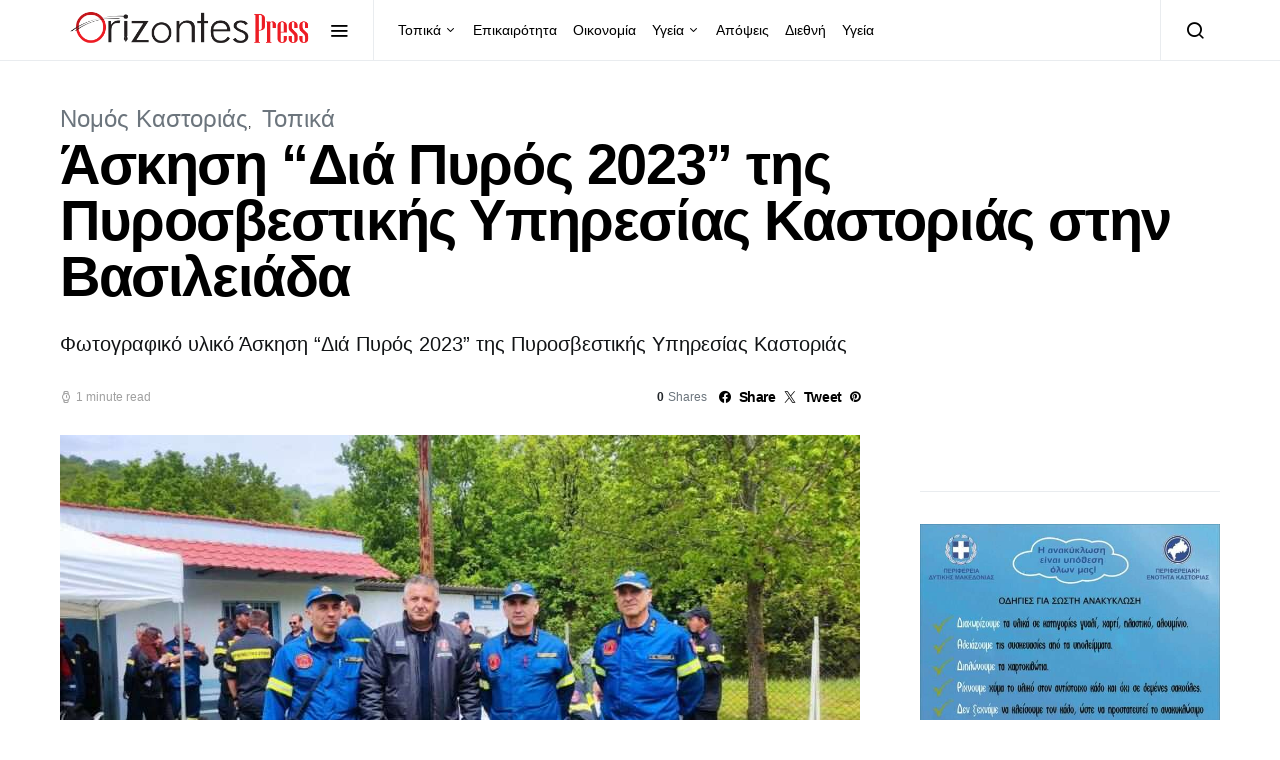

--- FILE ---
content_type: text/html; charset=UTF-8
request_url: https://orizontespress.gr/askisi-quot-dia-pyros-2023-quot-tis-pyrosvestikis/
body_size: 21896
content:
<!doctype html>
<html lang="el" prefix="og: https://ogp.me/ns#">
<head>
	<meta charset="UTF-8">
	<meta name="viewport" content="width=device-width, initial-scale=1">
	<link rel="profile" href="https://gmpg.org/xfn/11">

	
<!-- Search Engine Optimization by Rank Math - https://rankmath.com/ -->
<title>Άσκηση &quot;Διά Πυρός 2023&quot; της Πυροσβεστικής Υπηρεσίας Καστοριάς στην Βασιλειάδα - Orizontes</title>
<meta name="description" content="Φωτογραφικό υλικό Άσκηση &quot;Διά Πυρός 2023&quot; της Πυροσβεστικής Υπηρεσίας Καστοριάς"/>
<meta name="robots" content="follow, index, max-snippet:-1, max-video-preview:-1, max-image-preview:large"/>
<link rel="canonical" href="https://orizontespress.gr/askisi-quot-dia-pyros-2023-quot-tis-pyrosvestikis/" />
<meta property="og:locale" content="el_GR" />
<meta property="og:type" content="article" />
<meta property="og:title" content="Άσκηση &quot;Διά Πυρός 2023&quot; της Πυροσβεστικής Υπηρεσίας Καστοριάς στην Βασιλειάδα - Orizontes" />
<meta property="og:description" content="Φωτογραφικό υλικό Άσκηση &quot;Διά Πυρός 2023&quot; της Πυροσβεστικής Υπηρεσίας Καστοριάς" />
<meta property="og:url" content="https://orizontespress.gr/askisi-quot-dia-pyros-2023-quot-tis-pyrosvestikis/" />
<meta property="og:site_name" content="ΟΡΙΖΟΝΤΕΣ" />
<meta property="article:publisher" content="https://www.facebook.com/OrizontesPress/" />
<meta property="article:author" content="https://www.facebook.com/orizontes.efimerida/" />
<meta property="article:section" content="Νομός Καστοριάς" />
<meta property="og:updated_time" content="2023-05-15T21:14:39+03:00" />
<meta property="fb:app_id" content="1312170539585095" />
<meta property="og:image" content="https://orizontespress.gr/wp-content/uploads/2023/05/photo_2023-05-15_17-56-58.jpg" />
<meta property="og:image:secure_url" content="https://orizontespress.gr/wp-content/uploads/2023/05/photo_2023-05-15_17-56-58.jpg" />
<meta property="og:image:width" content="1280" />
<meta property="og:image:height" content="960" />
<meta property="og:image:alt" content="Άσκηση &#8220;Διά Πυρός 2023&#8221; της Πυροσβεστικής Υπηρεσίας Καστοριάς  στην Βασιλειάδα" />
<meta property="og:image:type" content="image/jpeg" />
<meta property="article:published_time" content="2023-05-15T19:15:56+03:00" />
<meta property="article:modified_time" content="2023-05-15T21:14:39+03:00" />
<meta name="twitter:card" content="summary_large_image" />
<meta name="twitter:title" content="Άσκηση &quot;Διά Πυρός 2023&quot; της Πυροσβεστικής Υπηρεσίας Καστοριάς στην Βασιλειάδα - Orizontes" />
<meta name="twitter:description" content="Φωτογραφικό υλικό Άσκηση &quot;Διά Πυρός 2023&quot; της Πυροσβεστικής Υπηρεσίας Καστοριάς" />
<meta name="twitter:image" content="https://orizontespress.gr/wp-content/uploads/2023/05/photo_2023-05-15_17-56-58.jpg" />
<meta name="twitter:label1" content="Written by" />
<meta name="twitter:data1" content="Α. Μ." />
<meta name="twitter:label2" content="Time to read" />
<meta name="twitter:data2" content="Less than a minute" />
<script type="application/ld+json" class="rank-math-schema">{"@context":"https://schema.org","@graph":[{"@type":"Place","@id":"https://orizontespress.gr/#place","address":{"@type":"PostalAddress","streetAddress":"Artis 21","addressLocality":"Kastoria","addressRegion":"Kastoria","postalCode":"52100","addressCountry":"GR"}},{"@type":["LocalBusiness","Organization"],"@id":"https://orizontespress.gr/#organization","name":"OrizontesPress","url":"https://orizontespress.gr","sameAs":["https://www.facebook.com/OrizontesPress/"],"email":"info@orizontespress.gr","address":{"@type":"PostalAddress","streetAddress":"Artis 21","addressLocality":"Kastoria","addressRegion":"Kastoria","postalCode":"52100","addressCountry":"GR"},"logo":{"@type":"ImageObject","@id":"https://orizontespress.gr/#logo","url":"https://orizontespress.gr/wp-content/uploads/2022/11/orizontes-press-logo-1.png","contentUrl":"https://orizontespress.gr/wp-content/uploads/2022/11/orizontes-press-logo-1.png","caption":"\u039f\u03a1\u0399\u0396\u039f\u039d\u03a4\u0395\u03a3","inLanguage":"el","width":"3507","height":"2480"},"priceRange":"$","openingHours":["Monday,Tuesday,Wednesday,Thursday,Friday 09:00-17:00"],"location":{"@id":"https://orizontespress.gr/#place"},"image":{"@id":"https://orizontespress.gr/#logo"},"telephone":"+302467024782"},{"@type":"WebSite","@id":"https://orizontespress.gr/#website","url":"https://orizontespress.gr","name":"\u039f\u03a1\u0399\u0396\u039f\u039d\u03a4\u0395\u03a3","publisher":{"@id":"https://orizontespress.gr/#organization"},"inLanguage":"el"},{"@type":"ImageObject","@id":"https://orizontespress.gr/wp-content/uploads/2023/05/photo_2023-05-15_17-56-58.jpg","url":"https://orizontespress.gr/wp-content/uploads/2023/05/photo_2023-05-15_17-56-58.jpg","width":"1280","height":"960","inLanguage":"el"},{"@type":"WebPage","@id":"https://orizontespress.gr/askisi-quot-dia-pyros-2023-quot-tis-pyrosvestikis/#webpage","url":"https://orizontespress.gr/askisi-quot-dia-pyros-2023-quot-tis-pyrosvestikis/","name":"\u0386\u03c3\u03ba\u03b7\u03c3\u03b7 &quot;\u0394\u03b9\u03ac \u03a0\u03c5\u03c1\u03cc\u03c2 2023&quot; \u03c4\u03b7\u03c2 \u03a0\u03c5\u03c1\u03bf\u03c3\u03b2\u03b5\u03c3\u03c4\u03b9\u03ba\u03ae\u03c2 \u03a5\u03c0\u03b7\u03c1\u03b5\u03c3\u03af\u03b1\u03c2 \u039a\u03b1\u03c3\u03c4\u03bf\u03c1\u03b9\u03ac\u03c2 \u03c3\u03c4\u03b7\u03bd \u0392\u03b1\u03c3\u03b9\u03bb\u03b5\u03b9\u03ac\u03b4\u03b1 - Orizontes","datePublished":"2023-05-15T19:15:56+03:00","dateModified":"2023-05-15T21:14:39+03:00","isPartOf":{"@id":"https://orizontespress.gr/#website"},"primaryImageOfPage":{"@id":"https://orizontespress.gr/wp-content/uploads/2023/05/photo_2023-05-15_17-56-58.jpg"},"inLanguage":"el"},{"@type":"Person","@id":"https://orizontespress.gr/author/aggeliki/","name":"\u0391. \u039c.","url":"https://orizontespress.gr/author/aggeliki/","image":{"@type":"ImageObject","@id":"https://secure.gravatar.com/avatar/b63140eacf092b3f6836fab2fa351844?s=96&amp;d=mm&amp;r=g","url":"https://secure.gravatar.com/avatar/b63140eacf092b3f6836fab2fa351844?s=96&amp;d=mm&amp;r=g","caption":"\u0391. \u039c.","inLanguage":"el"},"worksFor":{"@id":"https://orizontespress.gr/#organization"}},{"@type":"BlogPosting","headline":"\u0386\u03c3\u03ba\u03b7\u03c3\u03b7 &quot;\u0394\u03b9\u03ac \u03a0\u03c5\u03c1\u03cc\u03c2 2023&quot; \u03c4\u03b7\u03c2 \u03a0\u03c5\u03c1\u03bf\u03c3\u03b2\u03b5\u03c3\u03c4\u03b9\u03ba\u03ae\u03c2 \u03a5\u03c0\u03b7\u03c1\u03b5\u03c3\u03af\u03b1\u03c2 \u039a\u03b1\u03c3\u03c4\u03bf\u03c1\u03b9\u03ac\u03c2 \u03c3\u03c4\u03b7\u03bd \u0392\u03b1\u03c3\u03b9\u03bb\u03b5\u03b9\u03ac\u03b4\u03b1 - Orizontes","datePublished":"2023-05-15T19:15:56+03:00","dateModified":"2023-05-15T21:14:39+03:00","author":{"@id":"https://orizontespress.gr/author/aggeliki/","name":"\u0391. \u039c."},"publisher":{"@id":"https://orizontespress.gr/#organization"},"description":"\u03a6\u03c9\u03c4\u03bf\u03b3\u03c1\u03b1\u03c6\u03b9\u03ba\u03cc \u03c5\u03bb\u03b9\u03ba\u03cc \u0386\u03c3\u03ba\u03b7\u03c3\u03b7 &quot;\u0394\u03b9\u03ac \u03a0\u03c5\u03c1\u03cc\u03c2 2023&quot; \u03c4\u03b7\u03c2 \u03a0\u03c5\u03c1\u03bf\u03c3\u03b2\u03b5\u03c3\u03c4\u03b9\u03ba\u03ae\u03c2 \u03a5\u03c0\u03b7\u03c1\u03b5\u03c3\u03af\u03b1\u03c2 \u039a\u03b1\u03c3\u03c4\u03bf\u03c1\u03b9\u03ac\u03c2","name":"\u0386\u03c3\u03ba\u03b7\u03c3\u03b7 &quot;\u0394\u03b9\u03ac \u03a0\u03c5\u03c1\u03cc\u03c2 2023&quot; \u03c4\u03b7\u03c2 \u03a0\u03c5\u03c1\u03bf\u03c3\u03b2\u03b5\u03c3\u03c4\u03b9\u03ba\u03ae\u03c2 \u03a5\u03c0\u03b7\u03c1\u03b5\u03c3\u03af\u03b1\u03c2 \u039a\u03b1\u03c3\u03c4\u03bf\u03c1\u03b9\u03ac\u03c2 \u03c3\u03c4\u03b7\u03bd \u0392\u03b1\u03c3\u03b9\u03bb\u03b5\u03b9\u03ac\u03b4\u03b1 - Orizontes","@id":"https://orizontespress.gr/askisi-quot-dia-pyros-2023-quot-tis-pyrosvestikis/#richSnippet","isPartOf":{"@id":"https://orizontespress.gr/askisi-quot-dia-pyros-2023-quot-tis-pyrosvestikis/#webpage"},"image":{"@id":"https://orizontespress.gr/wp-content/uploads/2023/05/photo_2023-05-15_17-56-58.jpg"},"inLanguage":"el","mainEntityOfPage":{"@id":"https://orizontespress.gr/askisi-quot-dia-pyros-2023-quot-tis-pyrosvestikis/#webpage"}}]}</script>
<!-- /Rank Math WordPress SEO plugin -->

<link rel='dns-prefetch' href='//stats.wp.com' />
<link rel='dns-prefetch' href='//widgets.wp.com' />
<link rel='dns-prefetch' href='//s0.wp.com' />
<link rel='dns-prefetch' href='//0.gravatar.com' />
<link rel='dns-prefetch' href='//1.gravatar.com' />
<link rel='dns-prefetch' href='//2.gravatar.com' />
<link rel="alternate" type="application/rss+xml" title="Ροή RSS &raquo; Orizontes" href="https://orizontespress.gr/feed/" />
<link rel="alternate" type="application/rss+xml" title="Ροή Σχολίων &raquo; Orizontes" href="https://orizontespress.gr/comments/feed/" />
<link rel="alternate" type="application/rss+xml" title="Ροή Σχολίων Orizontes &raquo; Άσκηση &#8220;Διά Πυρός 2023&#8221; της Πυροσβεστικής Υπηρεσίας Καστοριάς  στην Βασιλειάδα" href="https://orizontespress.gr/askisi-quot-dia-pyros-2023-quot-tis-pyrosvestikis/feed/" />
<script type="63f2617ed33a14f175fec472-text/javascript">
window._wpemojiSettings = {"baseUrl":"https:\/\/s.w.org\/images\/core\/emoji\/14.0.0\/72x72\/","ext":".png","svgUrl":"https:\/\/s.w.org\/images\/core\/emoji\/14.0.0\/svg\/","svgExt":".svg","source":{"concatemoji":"https:\/\/orizontespress.gr\/wp-includes\/js\/wp-emoji-release.min.js?ver=6.4.7"}};
/*! This file is auto-generated */
!function(i,n){var o,s,e;function c(e){try{var t={supportTests:e,timestamp:(new Date).valueOf()};sessionStorage.setItem(o,JSON.stringify(t))}catch(e){}}function p(e,t,n){e.clearRect(0,0,e.canvas.width,e.canvas.height),e.fillText(t,0,0);var t=new Uint32Array(e.getImageData(0,0,e.canvas.width,e.canvas.height).data),r=(e.clearRect(0,0,e.canvas.width,e.canvas.height),e.fillText(n,0,0),new Uint32Array(e.getImageData(0,0,e.canvas.width,e.canvas.height).data));return t.every(function(e,t){return e===r[t]})}function u(e,t,n){switch(t){case"flag":return n(e,"\ud83c\udff3\ufe0f\u200d\u26a7\ufe0f","\ud83c\udff3\ufe0f\u200b\u26a7\ufe0f")?!1:!n(e,"\ud83c\uddfa\ud83c\uddf3","\ud83c\uddfa\u200b\ud83c\uddf3")&&!n(e,"\ud83c\udff4\udb40\udc67\udb40\udc62\udb40\udc65\udb40\udc6e\udb40\udc67\udb40\udc7f","\ud83c\udff4\u200b\udb40\udc67\u200b\udb40\udc62\u200b\udb40\udc65\u200b\udb40\udc6e\u200b\udb40\udc67\u200b\udb40\udc7f");case"emoji":return!n(e,"\ud83e\udef1\ud83c\udffb\u200d\ud83e\udef2\ud83c\udfff","\ud83e\udef1\ud83c\udffb\u200b\ud83e\udef2\ud83c\udfff")}return!1}function f(e,t,n){var r="undefined"!=typeof WorkerGlobalScope&&self instanceof WorkerGlobalScope?new OffscreenCanvas(300,150):i.createElement("canvas"),a=r.getContext("2d",{willReadFrequently:!0}),o=(a.textBaseline="top",a.font="600 32px Arial",{});return e.forEach(function(e){o[e]=t(a,e,n)}),o}function t(e){var t=i.createElement("script");t.src=e,t.defer=!0,i.head.appendChild(t)}"undefined"!=typeof Promise&&(o="wpEmojiSettingsSupports",s=["flag","emoji"],n.supports={everything:!0,everythingExceptFlag:!0},e=new Promise(function(e){i.addEventListener("DOMContentLoaded",e,{once:!0})}),new Promise(function(t){var n=function(){try{var e=JSON.parse(sessionStorage.getItem(o));if("object"==typeof e&&"number"==typeof e.timestamp&&(new Date).valueOf()<e.timestamp+604800&&"object"==typeof e.supportTests)return e.supportTests}catch(e){}return null}();if(!n){if("undefined"!=typeof Worker&&"undefined"!=typeof OffscreenCanvas&&"undefined"!=typeof URL&&URL.createObjectURL&&"undefined"!=typeof Blob)try{var e="postMessage("+f.toString()+"("+[JSON.stringify(s),u.toString(),p.toString()].join(",")+"));",r=new Blob([e],{type:"text/javascript"}),a=new Worker(URL.createObjectURL(r),{name:"wpTestEmojiSupports"});return void(a.onmessage=function(e){c(n=e.data),a.terminate(),t(n)})}catch(e){}c(n=f(s,u,p))}t(n)}).then(function(e){for(var t in e)n.supports[t]=e[t],n.supports.everything=n.supports.everything&&n.supports[t],"flag"!==t&&(n.supports.everythingExceptFlag=n.supports.everythingExceptFlag&&n.supports[t]);n.supports.everythingExceptFlag=n.supports.everythingExceptFlag&&!n.supports.flag,n.DOMReady=!1,n.readyCallback=function(){n.DOMReady=!0}}).then(function(){return e}).then(function(){var e;n.supports.everything||(n.readyCallback(),(e=n.source||{}).concatemoji?t(e.concatemoji):e.wpemoji&&e.twemoji&&(t(e.twemoji),t(e.wpemoji)))}))}((window,document),window._wpemojiSettings);
</script>
<link rel='alternate stylesheet' id='powerkit-icons-css' href='https://orizontespress.gr/wp-content/plugins/powerkit/assets/fonts/powerkit-icons.woff?ver=3.0.2' as='font' type='font/wof' crossorigin />
<link rel='stylesheet' id='powerkit-css' href='https://orizontespress.gr/wp-content/plugins/powerkit/assets/css/powerkit.css?ver=3.0.2' media='all' />
<style id='wp-emoji-styles-inline-css'>

	img.wp-smiley, img.emoji {
		display: inline !important;
		border: none !important;
		box-shadow: none !important;
		height: 1em !important;
		width: 1em !important;
		margin: 0 0.07em !important;
		vertical-align: -0.1em !important;
		background: none !important;
		padding: 0 !important;
	}
</style>
<link rel='stylesheet' id='wp-block-library-css' href='https://orizontespress.gr/wp-includes/css/dist/block-library/style.min.css?ver=6.4.7' media='all' />
<link rel='stylesheet' id='mediaelement-css' href='https://orizontespress.gr/wp-includes/js/mediaelement/mediaelementplayer-legacy.min.css?ver=4.2.17' media='all' />
<link rel='stylesheet' id='wp-mediaelement-css' href='https://orizontespress.gr/wp-includes/js/mediaelement/wp-mediaelement.min.css?ver=6.4.7' media='all' />
<style id='jetpack-sharing-buttons-style-inline-css'>
.jetpack-sharing-buttons__services-list{display:flex;flex-direction:row;flex-wrap:wrap;gap:0;list-style-type:none;margin:5px;padding:0}.jetpack-sharing-buttons__services-list.has-small-icon-size{font-size:12px}.jetpack-sharing-buttons__services-list.has-normal-icon-size{font-size:16px}.jetpack-sharing-buttons__services-list.has-large-icon-size{font-size:24px}.jetpack-sharing-buttons__services-list.has-huge-icon-size{font-size:36px}@media print{.jetpack-sharing-buttons__services-list{display:none!important}}.editor-styles-wrapper .wp-block-jetpack-sharing-buttons{gap:0;padding-inline-start:0}ul.jetpack-sharing-buttons__services-list.has-background{padding:1.25em 2.375em}
</style>
<style id='classic-theme-styles-inline-css'>
/*! This file is auto-generated */
.wp-block-button__link{color:#fff;background-color:#32373c;border-radius:9999px;box-shadow:none;text-decoration:none;padding:calc(.667em + 2px) calc(1.333em + 2px);font-size:1.125em}.wp-block-file__button{background:#32373c;color:#fff;text-decoration:none}
</style>
<style id='global-styles-inline-css'>
body{--wp--preset--color--black: #000000;--wp--preset--color--cyan-bluish-gray: #abb8c3;--wp--preset--color--white: #ffffff;--wp--preset--color--pale-pink: #f78da7;--wp--preset--color--vivid-red: #cf2e2e;--wp--preset--color--luminous-vivid-orange: #ff6900;--wp--preset--color--luminous-vivid-amber: #fcb900;--wp--preset--color--light-green-cyan: #7bdcb5;--wp--preset--color--vivid-green-cyan: #00d084;--wp--preset--color--pale-cyan-blue: #8ed1fc;--wp--preset--color--vivid-cyan-blue: #0693e3;--wp--preset--color--vivid-purple: #9b51e0;--wp--preset--gradient--vivid-cyan-blue-to-vivid-purple: linear-gradient(135deg,rgba(6,147,227,1) 0%,rgb(155,81,224) 100%);--wp--preset--gradient--light-green-cyan-to-vivid-green-cyan: linear-gradient(135deg,rgb(122,220,180) 0%,rgb(0,208,130) 100%);--wp--preset--gradient--luminous-vivid-amber-to-luminous-vivid-orange: linear-gradient(135deg,rgba(252,185,0,1) 0%,rgba(255,105,0,1) 100%);--wp--preset--gradient--luminous-vivid-orange-to-vivid-red: linear-gradient(135deg,rgba(255,105,0,1) 0%,rgb(207,46,46) 100%);--wp--preset--gradient--very-light-gray-to-cyan-bluish-gray: linear-gradient(135deg,rgb(238,238,238) 0%,rgb(169,184,195) 100%);--wp--preset--gradient--cool-to-warm-spectrum: linear-gradient(135deg,rgb(74,234,220) 0%,rgb(151,120,209) 20%,rgb(207,42,186) 40%,rgb(238,44,130) 60%,rgb(251,105,98) 80%,rgb(254,248,76) 100%);--wp--preset--gradient--blush-light-purple: linear-gradient(135deg,rgb(255,206,236) 0%,rgb(152,150,240) 100%);--wp--preset--gradient--blush-bordeaux: linear-gradient(135deg,rgb(254,205,165) 0%,rgb(254,45,45) 50%,rgb(107,0,62) 100%);--wp--preset--gradient--luminous-dusk: linear-gradient(135deg,rgb(255,203,112) 0%,rgb(199,81,192) 50%,rgb(65,88,208) 100%);--wp--preset--gradient--pale-ocean: linear-gradient(135deg,rgb(255,245,203) 0%,rgb(182,227,212) 50%,rgb(51,167,181) 100%);--wp--preset--gradient--electric-grass: linear-gradient(135deg,rgb(202,248,128) 0%,rgb(113,206,126) 100%);--wp--preset--gradient--midnight: linear-gradient(135deg,rgb(2,3,129) 0%,rgb(40,116,252) 100%);--wp--preset--font-size--small: 13px;--wp--preset--font-size--medium: 20px;--wp--preset--font-size--large: 36px;--wp--preset--font-size--x-large: 42px;--wp--preset--spacing--20: 0.44rem;--wp--preset--spacing--30: 0.67rem;--wp--preset--spacing--40: 1rem;--wp--preset--spacing--50: 1.5rem;--wp--preset--spacing--60: 2.25rem;--wp--preset--spacing--70: 3.38rem;--wp--preset--spacing--80: 5.06rem;--wp--preset--shadow--natural: 6px 6px 9px rgba(0, 0, 0, 0.2);--wp--preset--shadow--deep: 12px 12px 50px rgba(0, 0, 0, 0.4);--wp--preset--shadow--sharp: 6px 6px 0px rgba(0, 0, 0, 0.2);--wp--preset--shadow--outlined: 6px 6px 0px -3px rgba(255, 255, 255, 1), 6px 6px rgba(0, 0, 0, 1);--wp--preset--shadow--crisp: 6px 6px 0px rgba(0, 0, 0, 1);}:where(.is-layout-flex){gap: 0.5em;}:where(.is-layout-grid){gap: 0.5em;}body .is-layout-flow > .alignleft{float: left;margin-inline-start: 0;margin-inline-end: 2em;}body .is-layout-flow > .alignright{float: right;margin-inline-start: 2em;margin-inline-end: 0;}body .is-layout-flow > .aligncenter{margin-left: auto !important;margin-right: auto !important;}body .is-layout-constrained > .alignleft{float: left;margin-inline-start: 0;margin-inline-end: 2em;}body .is-layout-constrained > .alignright{float: right;margin-inline-start: 2em;margin-inline-end: 0;}body .is-layout-constrained > .aligncenter{margin-left: auto !important;margin-right: auto !important;}body .is-layout-constrained > :where(:not(.alignleft):not(.alignright):not(.alignfull)){max-width: var(--wp--style--global--content-size);margin-left: auto !important;margin-right: auto !important;}body .is-layout-constrained > .alignwide{max-width: var(--wp--style--global--wide-size);}body .is-layout-flex{display: flex;}body .is-layout-flex{flex-wrap: wrap;align-items: center;}body .is-layout-flex > *{margin: 0;}body .is-layout-grid{display: grid;}body .is-layout-grid > *{margin: 0;}:where(.wp-block-columns.is-layout-flex){gap: 2em;}:where(.wp-block-columns.is-layout-grid){gap: 2em;}:where(.wp-block-post-template.is-layout-flex){gap: 1.25em;}:where(.wp-block-post-template.is-layout-grid){gap: 1.25em;}.has-black-color{color: var(--wp--preset--color--black) !important;}.has-cyan-bluish-gray-color{color: var(--wp--preset--color--cyan-bluish-gray) !important;}.has-white-color{color: var(--wp--preset--color--white) !important;}.has-pale-pink-color{color: var(--wp--preset--color--pale-pink) !important;}.has-vivid-red-color{color: var(--wp--preset--color--vivid-red) !important;}.has-luminous-vivid-orange-color{color: var(--wp--preset--color--luminous-vivid-orange) !important;}.has-luminous-vivid-amber-color{color: var(--wp--preset--color--luminous-vivid-amber) !important;}.has-light-green-cyan-color{color: var(--wp--preset--color--light-green-cyan) !important;}.has-vivid-green-cyan-color{color: var(--wp--preset--color--vivid-green-cyan) !important;}.has-pale-cyan-blue-color{color: var(--wp--preset--color--pale-cyan-blue) !important;}.has-vivid-cyan-blue-color{color: var(--wp--preset--color--vivid-cyan-blue) !important;}.has-vivid-purple-color{color: var(--wp--preset--color--vivid-purple) !important;}.has-black-background-color{background-color: var(--wp--preset--color--black) !important;}.has-cyan-bluish-gray-background-color{background-color: var(--wp--preset--color--cyan-bluish-gray) !important;}.has-white-background-color{background-color: var(--wp--preset--color--white) !important;}.has-pale-pink-background-color{background-color: var(--wp--preset--color--pale-pink) !important;}.has-vivid-red-background-color{background-color: var(--wp--preset--color--vivid-red) !important;}.has-luminous-vivid-orange-background-color{background-color: var(--wp--preset--color--luminous-vivid-orange) !important;}.has-luminous-vivid-amber-background-color{background-color: var(--wp--preset--color--luminous-vivid-amber) !important;}.has-light-green-cyan-background-color{background-color: var(--wp--preset--color--light-green-cyan) !important;}.has-vivid-green-cyan-background-color{background-color: var(--wp--preset--color--vivid-green-cyan) !important;}.has-pale-cyan-blue-background-color{background-color: var(--wp--preset--color--pale-cyan-blue) !important;}.has-vivid-cyan-blue-background-color{background-color: var(--wp--preset--color--vivid-cyan-blue) !important;}.has-vivid-purple-background-color{background-color: var(--wp--preset--color--vivid-purple) !important;}.has-black-border-color{border-color: var(--wp--preset--color--black) !important;}.has-cyan-bluish-gray-border-color{border-color: var(--wp--preset--color--cyan-bluish-gray) !important;}.has-white-border-color{border-color: var(--wp--preset--color--white) !important;}.has-pale-pink-border-color{border-color: var(--wp--preset--color--pale-pink) !important;}.has-vivid-red-border-color{border-color: var(--wp--preset--color--vivid-red) !important;}.has-luminous-vivid-orange-border-color{border-color: var(--wp--preset--color--luminous-vivid-orange) !important;}.has-luminous-vivid-amber-border-color{border-color: var(--wp--preset--color--luminous-vivid-amber) !important;}.has-light-green-cyan-border-color{border-color: var(--wp--preset--color--light-green-cyan) !important;}.has-vivid-green-cyan-border-color{border-color: var(--wp--preset--color--vivid-green-cyan) !important;}.has-pale-cyan-blue-border-color{border-color: var(--wp--preset--color--pale-cyan-blue) !important;}.has-vivid-cyan-blue-border-color{border-color: var(--wp--preset--color--vivid-cyan-blue) !important;}.has-vivid-purple-border-color{border-color: var(--wp--preset--color--vivid-purple) !important;}.has-vivid-cyan-blue-to-vivid-purple-gradient-background{background: var(--wp--preset--gradient--vivid-cyan-blue-to-vivid-purple) !important;}.has-light-green-cyan-to-vivid-green-cyan-gradient-background{background: var(--wp--preset--gradient--light-green-cyan-to-vivid-green-cyan) !important;}.has-luminous-vivid-amber-to-luminous-vivid-orange-gradient-background{background: var(--wp--preset--gradient--luminous-vivid-amber-to-luminous-vivid-orange) !important;}.has-luminous-vivid-orange-to-vivid-red-gradient-background{background: var(--wp--preset--gradient--luminous-vivid-orange-to-vivid-red) !important;}.has-very-light-gray-to-cyan-bluish-gray-gradient-background{background: var(--wp--preset--gradient--very-light-gray-to-cyan-bluish-gray) !important;}.has-cool-to-warm-spectrum-gradient-background{background: var(--wp--preset--gradient--cool-to-warm-spectrum) !important;}.has-blush-light-purple-gradient-background{background: var(--wp--preset--gradient--blush-light-purple) !important;}.has-blush-bordeaux-gradient-background{background: var(--wp--preset--gradient--blush-bordeaux) !important;}.has-luminous-dusk-gradient-background{background: var(--wp--preset--gradient--luminous-dusk) !important;}.has-pale-ocean-gradient-background{background: var(--wp--preset--gradient--pale-ocean) !important;}.has-electric-grass-gradient-background{background: var(--wp--preset--gradient--electric-grass) !important;}.has-midnight-gradient-background{background: var(--wp--preset--gradient--midnight) !important;}.has-small-font-size{font-size: var(--wp--preset--font-size--small) !important;}.has-medium-font-size{font-size: var(--wp--preset--font-size--medium) !important;}.has-large-font-size{font-size: var(--wp--preset--font-size--large) !important;}.has-x-large-font-size{font-size: var(--wp--preset--font-size--x-large) !important;}
.wp-block-navigation a:where(:not(.wp-element-button)){color: inherit;}
:where(.wp-block-post-template.is-layout-flex){gap: 1.25em;}:where(.wp-block-post-template.is-layout-grid){gap: 1.25em;}
:where(.wp-block-columns.is-layout-flex){gap: 2em;}:where(.wp-block-columns.is-layout-grid){gap: 2em;}
.wp-block-pullquote{font-size: 1.5em;line-height: 1.6;}
</style>
<link rel='stylesheet' id='powerkit-author-box-css' href='https://orizontespress.gr/wp-content/plugins/powerkit/modules/author-box/public/css/public-powerkit-author-box.css?ver=3.0.2' media='all' />
<link rel='stylesheet' id='powerkit-basic-elements-css' href='https://orizontespress.gr/wp-content/plugins/powerkit/modules/basic-elements/public/css/public-powerkit-basic-elements.css?ver=3.0.2' media='screen' />
<link rel='stylesheet' id='powerkit-coming-soon-css' href='https://orizontespress.gr/wp-content/plugins/powerkit/modules/coming-soon/public/css/public-powerkit-coming-soon.css?ver=3.0.2' media='all' />
<link rel='stylesheet' id='powerkit-content-formatting-css' href='https://orizontespress.gr/wp-content/plugins/powerkit/modules/content-formatting/public/css/public-powerkit-content-formatting.css?ver=3.0.2' media='all' />
<link rel='stylesheet' id='powerkit-сontributors-css' href='https://orizontespress.gr/wp-content/plugins/powerkit/modules/contributors/public/css/public-powerkit-contributors.css?ver=3.0.2' media='all' />
<link rel='stylesheet' id='powerkit-facebook-css' href='https://orizontespress.gr/wp-content/plugins/powerkit/modules/facebook/public/css/public-powerkit-facebook.css?ver=3.0.2' media='all' />
<link rel='stylesheet' id='powerkit-featured-categories-css' href='https://orizontespress.gr/wp-content/plugins/powerkit/modules/featured-categories/public/css/public-powerkit-featured-categories.css?ver=3.0.2' media='all' />
<link rel='stylesheet' id='powerkit-inline-posts-css' href='https://orizontespress.gr/wp-content/plugins/powerkit/modules/inline-posts/public/css/public-powerkit-inline-posts.css?ver=3.0.2' media='all' />
<link rel='stylesheet' id='powerkit-instagram-css' href='https://orizontespress.gr/wp-content/plugins/powerkit/modules/instagram/public/css/public-powerkit-instagram.css?ver=3.0.2' media='all' />
<link rel='stylesheet' id='powerkit-justified-gallery-css' href='https://orizontespress.gr/wp-content/plugins/powerkit/modules/justified-gallery/public/css/public-powerkit-justified-gallery.css?ver=3.0.2' media='all' />
<link rel='stylesheet' id='glightbox-css' href='https://orizontespress.gr/wp-content/plugins/powerkit/modules/lightbox/public/css/glightbox.min.css?ver=3.0.2' media='all' />
<link rel='stylesheet' id='powerkit-lightbox-css' href='https://orizontespress.gr/wp-content/plugins/powerkit/modules/lightbox/public/css/public-powerkit-lightbox.css?ver=3.0.2' media='all' />
<link rel='stylesheet' id='powerkit-opt-in-forms-css' href='https://orizontespress.gr/wp-content/plugins/powerkit/modules/opt-in-forms/public/css/public-powerkit-opt-in-forms.css?ver=3.0.2' media='all' />
<link rel='stylesheet' id='powerkit-pinterest-css' href='https://orizontespress.gr/wp-content/plugins/powerkit/modules/pinterest/public/css/public-powerkit-pinterest.css?ver=3.0.2' media='all' />
<link rel='stylesheet' id='powerkit-scroll-to-top-css' href='https://orizontespress.gr/wp-content/plugins/powerkit/modules/scroll-to-top/public/css/public-powerkit-scroll-to-top.css?ver=3.0.2' media='all' />
<link rel='stylesheet' id='powerkit-share-buttons-css' href='https://orizontespress.gr/wp-content/plugins/powerkit/modules/share-buttons/public/css/public-powerkit-share-buttons.css?ver=3.0.2' media='all' />
<link rel='stylesheet' id='powerkit-slider-gallery-css' href='https://orizontespress.gr/wp-content/plugins/powerkit/modules/slider-gallery/public/css/public-powerkit-slider-gallery.css?ver=3.0.2' media='all' />
<link rel='stylesheet' id='powerkit-social-links-css' href='https://orizontespress.gr/wp-content/plugins/powerkit/modules/social-links/public/css/public-powerkit-social-links.css?ver=3.0.2' media='all' />
<link rel='stylesheet' id='powerkit-table-of-contents-css' href='https://orizontespress.gr/wp-content/plugins/powerkit/modules/table-of-contents/public/css/public-powerkit-table-of-contents.css?ver=3.0.2' media='all' />
<link rel='stylesheet' id='powerkit-twitter-css' href='https://orizontespress.gr/wp-content/plugins/powerkit/modules/twitter/public/css/public-powerkit-twitter.css?ver=3.0.2' media='all' />
<link rel='stylesheet' id='powerkit-widget-about-css' href='https://orizontespress.gr/wp-content/plugins/powerkit/modules/widget-about/public/css/public-powerkit-widget-about.css?ver=3.0.2' media='all' />
<link rel='stylesheet' id='csco-styles-css' href='https://orizontespress.gr/wp-content/themes/spotlight/style.css?ver=1.7.1' media='all' />
<link rel='stylesheet' id='jetpack_css-css' href='https://orizontespress.gr/wp-content/plugins/jetpack/css/jetpack.css?ver=13.6' media='all' />
<script src="https://orizontespress.gr/wp-includes/js/jquery/jquery.min.js?ver=3.7.1" id="jquery-core-js" type="63f2617ed33a14f175fec472-text/javascript"></script>
<script src="https://orizontespress.gr/wp-includes/js/jquery/jquery-migrate.min.js?ver=3.4.1" id="jquery-migrate-js" type="63f2617ed33a14f175fec472-text/javascript"></script>
<link rel="https://api.w.org/" href="https://orizontespress.gr/wp-json/" /><link rel="alternate" type="application/json" href="https://orizontespress.gr/wp-json/wp/v2/posts/178555" /><link rel="EditURI" type="application/rsd+xml" title="RSD" href="https://orizontespress.gr/xmlrpc.php?rsd" />
<meta name="generator" content="WordPress 6.4.7" />
<link rel='shortlink' href='https://wp.me/p8m8zL-KrV' />
<link rel="alternate" type="application/json+oembed" href="https://orizontespress.gr/wp-json/oembed/1.0/embed?url=https%3A%2F%2Forizontespress.gr%2Faskisi-quot-dia-pyros-2023-quot-tis-pyrosvestikis%2F" />
<link rel="alternate" type="text/xml+oembed" href="https://orizontespress.gr/wp-json/oembed/1.0/embed?url=https%3A%2F%2Forizontespress.gr%2Faskisi-quot-dia-pyros-2023-quot-tis-pyrosvestikis%2F&#038;format=xml" />
	<style>img#wpstats{display:none}</style>
		<meta name="generator" content="Elementor 3.21.3; features: e_optimized_assets_loading, e_optimized_css_loading, additional_custom_breakpoints; settings: css_print_method-external, google_font-enabled, font_display-auto">
<link rel="icon" href="https://orizontespress.gr/wp-content/uploads/2022/07/cropped-512-1-32x32.png" sizes="32x32" />
<link rel="icon" href="https://orizontespress.gr/wp-content/uploads/2022/07/cropped-512-1-192x192.png" sizes="192x192" />
<link rel="apple-touch-icon" href="https://orizontespress.gr/wp-content/uploads/2022/07/cropped-512-1-180x180.png" />
<meta name="msapplication-TileImage" content="https://orizontespress.gr/wp-content/uploads/2022/07/cropped-512-1-270x270.png" />
<style id="kirki-inline-styles">a:hover, .entry-content a, .must-log-in a, blockquote:before, .cs-bg-dark .footer-title, .cs-bg-dark .pk-social-links-scheme-bold:not(.pk-social-links-scheme-light-rounded) .pk-social-links-link .pk-social-links-icon{color:#c10303;}.wp-block-button .wp-block-button__link:not(.has-background), button, .button, input[type="button"], input[type="reset"], input[type="submit"], .cs-bg-dark .pk-social-links-scheme-light-rounded .pk-social-links-link:hover .pk-social-links-icon, article .cs-overlay .post-categories a:hover, .post-format-icon > a:hover, .cs-list-articles > li > a:hover:before, .pk-bg-primary, .pk-button-primary, .pk-badge-primary, h2.pk-heading-numbered:before, .pk-post-item .pk-post-thumbnail a:hover .pk-post-number, .post-comments-show button{background-color:#c10303;}.pk-bg-overlay, .pk-zoom-icon-popup:after{background-color:rgba(0,0,0,0.25);}.navbar-primary, .header-default .offcanvas-header{background-color:#ffffff;}.navbar-nav .sub-menu, .navbar-nav .cs-mega-menu-has-categories .cs-mm-categories, .navbar-primary .navbar-dropdown-container{background-color:#0a0a0a;}.navbar-nav > li.menu-item-has-children > .sub-menu:after, .navbar-primary .navbar-dropdown-container:after{border-bottom-color:#0a0a0a;}.site-footer{background-color:#ffffff;}body{font-family:-apple-system, BlinkMacSystemFont, "Segoe UI", Roboto, Oxygen-Sans, Ubuntu, Cantarell, "Helvetica Neue", sans-serif;font-size:1rem;font-weight:400;letter-spacing:0px;}.cs-font-primary, button, .button, input[type="button"], input[type="reset"], input[type="submit"], .no-comments, .text-action, .cs-link-more, .share-total, .nav-links, .comment-reply-link, .post-tags a, .post-sidebar-tags a, .tagcloud a, .read-more, .navigation.pagination .nav-links > span, .navigation.pagination .nav-links > a, .pk-font-primary, .navbar-dropdown-btn-follow{font-family:-apple-system, BlinkMacSystemFont, "Segoe UI", Roboto, Oxygen-Sans, Ubuntu, Cantarell, "Helvetica Neue", sans-serif;font-size:0.875rem;font-weight:700;letter-spacing:-0.025em;text-transform:none;}label, .cs-font-secondary, .post-meta, .archive-count, .page-subtitle, .site-description, figcaption, .wp-block-image figcaption, .wp-block-audio figcaption, .wp-block-embed figcaption, .wp-block-pullquote cite, .wp-block-pullquote footer, .wp-block-pullquote .wp-block-pullquote__citation, .wp-block-quote cite, .post-format-icon, .comment-metadata, .says, .logged-in-as, .must-log-in, .wp-caption-text, .widget_rss ul li .rss-date, blockquote cite, div[class*="meta-"], span[class*="meta-"], small, .post-sidebar-shares .total-shares, .cs-breadcrumbs, .cs-homepage-category-count, .pk-font-secondary{font-family:-apple-system, BlinkMacSystemFont, "Segoe UI", Roboto, Oxygen-Sans, Ubuntu, Cantarell, "Helvetica Neue", sans-serif;font-size:0.75rem;font-weight:400;letter-spacing:0px;text-transform:none;}.entry-content{font-family:inherit;font-size:inherit;font-weight:inherit;letter-spacing:inherit;}h1, h2, h3, h4, h5, h6, .h1, .h2, .h3, .h4, .h5, .h6, .site-title, .comment-author .fn, blockquote, .wp-block-quote, .wp-block-cover .wp-block-cover-image-text, .wp-block-cover .wp-block-cover-text, .wp-block-cover h2, .wp-block-cover-image .wp-block-cover-image-text, .wp-block-cover-image .wp-block-cover-text, .wp-block-cover-image h2, .wp-block-pullquote p, p.has-drop-cap:not(:focus):first-letter, .pk-font-heading, .post-sidebar-date .reader-text{font-family:-apple-system, BlinkMacSystemFont, "Segoe UI", Roboto, Oxygen-Sans, Ubuntu, Cantarell, "Helvetica Neue", sans-serif;font-weight:700;letter-spacing:-0.025em;text-transform:none;}.title-block, .pk-font-block{font-family:-apple-system, BlinkMacSystemFont, "Segoe UI", Roboto, Oxygen-Sans, Ubuntu, Cantarell, "Helvetica Neue", sans-serif;font-size:0.76rem;font-weight:400;letter-spacing:0px;text-transform:uppercase;color:#000000;}.navbar-nav > li > a, .cs-mega-menu-child > a, .widget_archive li, .widget_categories li, .widget_meta li a, .widget_nav_menu .menu > li > a, .widget_pages .page_item a{font-family:-apple-system, BlinkMacSystemFont, "Segoe UI", Roboto, Oxygen-Sans, Ubuntu, Cantarell, "Helvetica Neue", sans-serif;font-size:0.875rem;font-weight:400;letter-spacing:0px;text-transform:none;}.navbar-nav .sub-menu > li > a, .widget_categories .children li a, .widget_nav_menu .sub-menu > li > a{font-family:-apple-system, BlinkMacSystemFont, "Segoe UI", Roboto, Oxygen-Sans, Ubuntu, Cantarell, "Helvetica Neue", sans-serif;font-size:0.875rem;font-weight:400;letter-spacing:0px;text-transform:none;}</style>	
	
	<!-- Google Tag Manager -->
<script type="63f2617ed33a14f175fec472-text/javascript">(function(w,d,s,l,i){w[l]=w[l]||[];w[l].push({'gtm.start':
new Date().getTime(),event:'gtm.js'});var f=d.getElementsByTagName(s)[0],
j=d.createElement(s),dl=l!='dataLayer'?'&l='+l:'';j.async=true;j.src=
'https://www.googletagmanager.com/gtm.js?id='+i+dl;f.parentNode.insertBefore(j,f);
})(window,document,'script','dataLayer','GTM-556FF75');</script>
<!-- End Google Tag Manager -->
	
	
</head>

<body class="post-template-default single single-post postid-178555 single-format-standard wp-custom-logo wp-embed-responsive cs-page-layout-right header-default navbar-sticky-enabled navbar-smart-enabled sticky-sidebar-enabled stick-to-bottom block-align-enabled elementor-default elementor-kit-159565">

	<div class="site-overlay"></div>

	<div class="offcanvas">

		<div class="offcanvas-header">

			
			<nav class="navbar navbar-offcanvas">

									<a class="navbar-brand" href="https://orizontespress.gr/" rel="home">
						<img src="https://orizontespress.gr/wp-content/uploads/2022/07/2.png"  alt="Orizontes" >					</a>
					
				<button type="button" class="toggle-offcanvas button-round">
					<i class="cs-icon cs-icon-x"></i>
				</button>

			</nav>

			
		</div>

		<aside class="offcanvas-sidebar">
			<div class="offcanvas-inner">
				<div class="widget widget_nav_menu cs-d-lg-none"><div class="menu-orizontes-main-menu-container"><ul id="menu-orizontes-main-menu" class="menu"><li id="menu-item-1040" class="menu-item menu-item-type-taxonomy menu-item-object-category current-post-ancestor current-menu-parent current-post-parent menu-item-has-children menu-item-1040"><a href="https://orizontespress.gr/category/topika/">Τοπικά</a>
<ul class="sub-menu">
	<li id="menu-item-161644" class="menu-item menu-item-type-taxonomy menu-item-object-category current-post-ancestor current-menu-parent current-post-parent menu-item-161644"><a href="https://orizontespress.gr/category/topika/nomos_kastorias/">Νομός Καστοριάς</a></li>
	<li id="menu-item-161646" class="menu-item menu-item-type-taxonomy menu-item-object-category menu-item-161646"><a href="https://orizontespress.gr/category/topika/%ce%ac%cf%81%ce%b3%ce%bf%cf%82-%ce%bf%cf%81%ce%b5%cf%83%cf%84%ce%b9%ce%ba%cf%8c/">Άργος Ορεστικό</a></li>
	<li id="menu-item-161648" class="menu-item menu-item-type-taxonomy menu-item-object-category menu-item-161648"><a href="https://orizontespress.gr/category/topika/%ce%b5%ce%ba%ce%b4%ce%b7%ce%bb%cf%8e%cf%83%ce%b5%ce%b9%cf%82/">Εκδηλώσεις</a></li>
	<li id="menu-item-161647" class="menu-item menu-item-type-taxonomy menu-item-object-category menu-item-161647"><a href="https://orizontespress.gr/category/topika/%ce%b1%cf%83%cf%84%cf%85%ce%bd%ce%bf%ce%bc%ce%b9%ce%ba%ce%ac/">Αστυνομικά</a></li>
	<li id="menu-item-161649" class="menu-item menu-item-type-taxonomy menu-item-object-category menu-item-161649"><a href="https://orizontespress.gr/category/topika/%ce%bd%ce%b5%cf%83%cf%84%cf%8c%cf%81%ce%b9%ce%bf/">Νεστόριο</a></li>
	<li id="menu-item-161645" class="menu-item menu-item-type-taxonomy menu-item-object-category menu-item-161645"><a href="https://orizontespress.gr/category/topika/dytikh_makedonia/">Δυτική Μακεδονία</a></li>
</ul>
</li>
<li id="menu-item-1041" class="menu-item menu-item-type-taxonomy menu-item-object-category menu-item-1041"><a href="https://orizontespress.gr/category/epikairothta/">Επικαιρότητα</a></li>
<li id="menu-item-64803" class="menu-item menu-item-type-taxonomy menu-item-object-category menu-item-64803"><a href="https://orizontespress.gr/category/oikonomia/">Οικονομία</a></li>
<li id="menu-item-26718" class="menu-item menu-item-type-taxonomy menu-item-object-category menu-item-has-children menu-item-26718"><a href="https://orizontespress.gr/category/%cf%85%ce%b3%ce%b5%ce%af%ce%b1/">Υγεία</a>
<ul class="sub-menu">
	<li id="menu-item-161650" class="menu-item menu-item-type-taxonomy menu-item-object-category menu-item-161650"><a href="https://orizontespress.gr/category/%cf%85%ce%b3%ce%b5%ce%af%ce%b1/tips/">Tips</a></li>
	<li id="menu-item-161652" class="menu-item menu-item-type-taxonomy menu-item-object-category menu-item-161652"><a href="https://orizontespress.gr/category/%cf%85%ce%b3%ce%b5%ce%af%ce%b1/%ce%bf%ce%bc%ce%bf%cf%81%cf%86%ce%b9%ce%b1/">Ομορφιά</a></li>
	<li id="menu-item-161651" class="menu-item menu-item-type-taxonomy menu-item-object-category menu-item-161651"><a href="https://orizontespress.gr/category/%cf%85%ce%b3%ce%b5%ce%af%ce%b1/%ce%b4%ce%b9%ce%b1%cf%84%cf%81%ce%bf%cf%86%ce%b7/">Διατροφή</a></li>
	<li id="menu-item-161653" class="menu-item menu-item-type-taxonomy menu-item-object-category menu-item-161653"><a href="https://orizontespress.gr/category/%cf%85%ce%b3%ce%b5%ce%af%ce%b1/%cf%80%ce%b1%ce%b9%ce%b4%ce%b9/">Παιδί</a></li>
	<li id="menu-item-161655" class="menu-item menu-item-type-taxonomy menu-item-object-category menu-item-161655"><a href="https://orizontespress.gr/category/%cf%85%ce%b3%ce%b5%ce%af%ce%b1/%cf%88%cf%85%cf%87%ce%b9%ce%ba%ce%ae%cf%85%ce%b3%ce%b5%ce%af%ce%b1/">Ψυχική Υγεία</a></li>
	<li id="menu-item-161654" class="menu-item menu-item-type-taxonomy menu-item-object-category menu-item-161654"><a href="https://orizontespress.gr/category/%cf%85%ce%b3%ce%b5%ce%af%ce%b1/%cf%83%cf%80%ce%b9%cf%84%ce%b9/">Σπίτι</a></li>
</ul>
</li>
<li id="menu-item-64805" class="menu-item menu-item-type-taxonomy menu-item-object-category menu-item-64805"><a href="https://orizontespress.gr/category/apopseis/">Απόψεις</a></li>
<li id="menu-item-179100" class="menu-item menu-item-type-taxonomy menu-item-object-category menu-item-179100"><a href="https://orizontespress.gr/category/diethnh/">Διεθνή</a></li>
<li id="menu-item-179101" class="menu-item menu-item-type-taxonomy menu-item-object-category menu-item-179101"><a href="https://orizontespress.gr/category/%cf%85%ce%b3%ce%b5%ce%af%ce%b1/">Υγεία</a></li>
</ul></div></div>
				<div class="widget text-1 widget_text"><h5 class="title-block title-widget">ΤΟΠΙΚΑ</h5>			<div class="textwidget"><ul class="cmsmasters_bottom_sidebar_list">
<li><a href="https://orizontespress.gr/category/topika/" target="_blank" rel="noopener">Τοπικά</a></li>
<li><a href="https://orizontespress.gr/category/topika/nomos_kastorias/" target="_blank" rel="noopener">Νομός Καστοριάς</a></li>
<li><a href="https://orizontespress.gr/category/topika/%ce%ac%cf%81%ce%b3%ce%bf%cf%82-%ce%bf%cf%81%ce%b5%cf%83%cf%84%ce%b9%ce%ba%cf%8c/" target="_blank" rel="noopener">Άργος Ορεστικό</a></li>
<li><a href="https://orizontespress.gr/category/topika/%ce%b5%ce%ba%ce%b4%ce%b7%ce%bb%cf%8e%cf%83%ce%b5%ce%b9%cf%82/" target="_blank" rel="noopener">Εκδηλώσεις</a></li>
<li><a href="https://orizontespress.gr/category/topika/%ce%b1%cf%83%cf%84%cf%85%ce%bd%ce%bf%ce%bc%ce%b9%ce%ba%ce%ac/" target="_blank" rel="noopener">Αστυνομικά</a></li>
<li><a href="https://orizontespress.gr/category/topika/%ce%bd%ce%b5%cf%83%cf%84%cf%8c%cf%81%ce%b9%ce%bf/" target="_blank" rel="noopener">Νεστόριο</a></li>
<li><a href="https://orizontespress.gr/category/topika/dytikh_makedonia/" target="_blank" rel="noopener">Δυτική Μακεδονία</a></li>
</ul>
</div>
		</div><div class="widget text-2 widget_text"><h5 class="title-block title-widget">News</h5>			<div class="textwidget"><ul class="cmsmasters_bottom_sidebar_list">
<li><a href="http://the-newspaper.cmsmasters.net/category/arts/">Arts</a></li>
<li><a href="http://the-newspaper.cmsmasters.net/category/economy/">Economy</a></li>
<li><a href="http://the-newspaper.cmsmasters.net/category/fashion-style/">Fashion &amp; Style</a></li>
<li><a href="http://the-newspaper.cmsmasters.net/category/food/">Food</a></li>
<li><a href="http://the-newspaper.cmsmasters.net/category/health/">Health</a></li>
<li><a href="http://the-newspaper.cmsmasters.net/category/lifestyle/">Lifestyle</a></li>
<li><a href="http://the-newspaper.cmsmasters.net/category/politics/">Politics</a></li>
<li><a href="http://the-newspaper.cmsmasters.net/category/science/">Science</a></li>
<li><a href="http://the-newspaper.cmsmasters.net/category/sports/">Sports</a></li>
<li><a href="http://the-newspaper.cmsmasters.net/category/technology/">Technology</a></li>
<li><a href="http://the-newspaper.cmsmasters.net/category/travel/">Travel</a></li>
</ul>
</div>
		</div><div class="widget text-3 widget_text"><h5 class="title-block title-widget">Opinion</h5>			<div class="textwidget"><ul class="cmsmasters_bottom_sidebar_list">
<li><a href="http://the-newspaper.cmsmasters.net/the-opinion-pages/">Today&#8217;s Opinion</a></li>
<li><a href="http://the-newspaper.cmsmasters.net/the-opinion-pages/">Op-Ed Columnists</a></li>
<li><a href="http://the-newspaper.cmsmasters.net/the-opinion-pages/">Editorials</a></li>
<li><a href="http://the-newspaper.cmsmasters.net/the-opinion-pages/">Contributing Writers</a></li>
<li><a href="http://the-newspaper.cmsmasters.net/the-opinion-pages/">Op-Ed Contributors</a></li>
<li><a href="http://the-newspaper.cmsmasters.net/the-opinion-pages/">Opinionator</a></li>
<li><a href="http://the-newspaper.cmsmasters.net/the-opinion-pages/">Letters</a></li>
<li><a href="http://the-newspaper.cmsmasters.net/the-opinion-pages/">Sunday Review</a></li>
<li><a href="http://the-newspaper.cmsmasters.net/the-opinion-pages/">Taking Note</a></li>
<li><a href="http://the-newspaper.cmsmasters.net/the-opinion-pages/">Room for Debate</a></li>
<li><a href="http://the-newspaper.cmsmasters.net/the-opinion-pages/">Public Editor</a></li>
</ul>
</div>
		</div><div class="widget text-4 widget_text"><h5 class="title-block title-widget">Most Popular</h5>			<div class="textwidget"><ul class="cmsmasters_bottom_sidebar_list">
<li><a href="http://the-newspaper.cmsmasters.net/tag/art-design/">Art &amp; Design</a></li>
<li><a href="http://the-newspaper.cmsmasters.net/tag/world/">World</a></li>
<li><a href="http://the-newspaper.cmsmasters.net/tag/blog/">Blog</a></li>
<li><a href="http://the-newspaper.cmsmasters.net/tag/business/">Business</a></li>
<li><a href="http://the-newspaper.cmsmasters.net/tag/culture/">Culture</a></li>
<li><a href="http://the-newspaper.cmsmasters.net/tag/lifestyle/">Lifestyle</a></li>
<li><a href="http://the-newspaper.cmsmasters.net/tag/n-y/">N.Y.</a></li>
<li><a href="http://the-newspaper.cmsmasters.net/tag/newspaper/">Newspaper</a></li>
<li><a href="http://the-newspaper.cmsmasters.net/tag/photos/">Photos</a></li>
<li><a href="http://the-newspaper.cmsmasters.net/tag/post/">Post</a></li>
</ul>
</div>
		</div>			</div>
		</aside>
	</div>

<div id="page" class="site">

	
	<div class="site-inner">

		
		<header id="masthead" class="site-header">

			
			

<nav class="navbar navbar-primary">

	
	<div class="navbar-wrap ">

		<div class="navbar-container">

			<div class="navbar-content">

						<button type="button" class="navbar-toggle-offcanvas toggle-offcanvas toggle-offcanvas-show">
			<i class="cs-icon cs-icon-menu"></i>
		</button>
					<a class="navbar-brand" href="https://orizontespress.gr/" rel="home">
				<img src="https://orizontespress.gr/wp-content/uploads/2022/07/2.png"  alt="Orizontes" >			</a>
			<ul id="menu-orizontes-main-menu-1" class="navbar-nav  cs-navbar-nav-submenu-dark"><li class="menu-item menu-item-type-taxonomy menu-item-object-category current-post-ancestor current-menu-parent current-post-parent menu-item-has-children menu-item-1040"><a href="https://orizontespress.gr/category/topika/">Τοπικά</a>
<ul class="sub-menu">
	<li class="menu-item menu-item-type-taxonomy menu-item-object-category current-post-ancestor current-menu-parent current-post-parent menu-item-161644"><a href="https://orizontespress.gr/category/topika/nomos_kastorias/">Νομός Καστοριάς</a></li>
	<li class="menu-item menu-item-type-taxonomy menu-item-object-category menu-item-161646"><a href="https://orizontespress.gr/category/topika/%ce%ac%cf%81%ce%b3%ce%bf%cf%82-%ce%bf%cf%81%ce%b5%cf%83%cf%84%ce%b9%ce%ba%cf%8c/">Άργος Ορεστικό</a></li>
	<li class="menu-item menu-item-type-taxonomy menu-item-object-category menu-item-161648"><a href="https://orizontespress.gr/category/topika/%ce%b5%ce%ba%ce%b4%ce%b7%ce%bb%cf%8e%cf%83%ce%b5%ce%b9%cf%82/">Εκδηλώσεις</a></li>
	<li class="menu-item menu-item-type-taxonomy menu-item-object-category menu-item-161647"><a href="https://orizontespress.gr/category/topika/%ce%b1%cf%83%cf%84%cf%85%ce%bd%ce%bf%ce%bc%ce%b9%ce%ba%ce%ac/">Αστυνομικά</a></li>
	<li class="menu-item menu-item-type-taxonomy menu-item-object-category menu-item-161649"><a href="https://orizontespress.gr/category/topika/%ce%bd%ce%b5%cf%83%cf%84%cf%8c%cf%81%ce%b9%ce%bf/">Νεστόριο</a></li>
	<li class="menu-item menu-item-type-taxonomy menu-item-object-category menu-item-161645"><a href="https://orizontespress.gr/category/topika/dytikh_makedonia/">Δυτική Μακεδονία</a></li>
</ul>
</li>
<li class="menu-item menu-item-type-taxonomy menu-item-object-category menu-item-1041"><a href="https://orizontespress.gr/category/epikairothta/">Επικαιρότητα</a></li>
<li class="menu-item menu-item-type-taxonomy menu-item-object-category menu-item-64803"><a href="https://orizontespress.gr/category/oikonomia/">Οικονομία</a></li>
<li class="menu-item menu-item-type-taxonomy menu-item-object-category menu-item-has-children menu-item-26718"><a href="https://orizontespress.gr/category/%cf%85%ce%b3%ce%b5%ce%af%ce%b1/">Υγεία</a>
<ul class="sub-menu">
	<li class="menu-item menu-item-type-taxonomy menu-item-object-category menu-item-161650"><a href="https://orizontespress.gr/category/%cf%85%ce%b3%ce%b5%ce%af%ce%b1/tips/">Tips</a></li>
	<li class="menu-item menu-item-type-taxonomy menu-item-object-category menu-item-161652"><a href="https://orizontespress.gr/category/%cf%85%ce%b3%ce%b5%ce%af%ce%b1/%ce%bf%ce%bc%ce%bf%cf%81%cf%86%ce%b9%ce%b1/">Ομορφιά</a></li>
	<li class="menu-item menu-item-type-taxonomy menu-item-object-category menu-item-161651"><a href="https://orizontespress.gr/category/%cf%85%ce%b3%ce%b5%ce%af%ce%b1/%ce%b4%ce%b9%ce%b1%cf%84%cf%81%ce%bf%cf%86%ce%b7/">Διατροφή</a></li>
	<li class="menu-item menu-item-type-taxonomy menu-item-object-category menu-item-161653"><a href="https://orizontespress.gr/category/%cf%85%ce%b3%ce%b5%ce%af%ce%b1/%cf%80%ce%b1%ce%b9%ce%b4%ce%b9/">Παιδί</a></li>
	<li class="menu-item menu-item-type-taxonomy menu-item-object-category menu-item-161655"><a href="https://orizontespress.gr/category/%cf%85%ce%b3%ce%b5%ce%af%ce%b1/%cf%88%cf%85%cf%87%ce%b9%ce%ba%ce%ae%cf%85%ce%b3%ce%b5%ce%af%ce%b1/">Ψυχική Υγεία</a></li>
	<li class="menu-item menu-item-type-taxonomy menu-item-object-category menu-item-161654"><a href="https://orizontespress.gr/category/%cf%85%ce%b3%ce%b5%ce%af%ce%b1/%cf%83%cf%80%ce%b9%cf%84%ce%b9/">Σπίτι</a></li>
</ul>
</li>
<li class="menu-item menu-item-type-taxonomy menu-item-object-category menu-item-64805"><a href="https://orizontespress.gr/category/apopseis/">Απόψεις</a></li>
<li class="menu-item menu-item-type-taxonomy menu-item-object-category menu-item-179100"><a href="https://orizontespress.gr/category/diethnh/">Διεθνή</a></li>
<li class="menu-item menu-item-type-taxonomy menu-item-object-category menu-item-179101"><a href="https://orizontespress.gr/category/%cf%85%ce%b3%ce%b5%ce%af%ce%b1/">Υγεία</a></li>
</ul>		<button type="button" class="navbar-toggle-search toggle-search">
			<i class="cs-icon cs-icon-search"></i>
		</button>
		
			</div><!-- .navbar-content -->

		</div><!-- .navbar-container -->

	</div><!-- .navbar-wrap -->

	
<div class="site-search" id="search">
	<div class="cs-container">
		<div class="search-form-wrap">
			
<form role="search" method="get" class="search-form" action="https://orizontespress.gr/">
	<label class="sr-only">Search for:</label>
	<div class="cs-input-group">
		<input type="search" value="" name="s" class="search-field" placeholder="Enter your search topic" required>
		<button type="submit" class="search-submit">Search</button>
	</div>
</form>
			<span class="search-close"></span>
		</div>
	</div>
</div>

</nav><!-- .navbar -->

			
		</header><!-- #masthead -->

		
		
		<div class="site-content sidebar-enabled sidebar-right post-sidebar-enabled">

			
<section class="entry-header entry-single-header entry-header-standard entry-header-thumbnail">

	
	

	<div class="cs-container">

		
		
					<div class="entry-inline-meta">
				<div class="meta-category"><ul class="post-categories">
	<li><a href="https://orizontespress.gr/category/topika/nomos_kastorias/" rel="category tag">Νομός Καστοριάς</a></li>
	<li><a href="https://orizontespress.gr/category/topika/" rel="category tag">Τοπικά</a></li></ul></div>			</div>
		
		<h1 class="entry-title">Άσκηση &#8220;Διά Πυρός 2023&#8221; της Πυροσβεστικής Υπηρεσίας Καστοριάς  στην Βασιλειάδα</h1>				<div class="post-excerpt">
					Φωτογραφικό υλικό Άσκηση &#8220;Διά Πυρός 2023&#8221; της Πυροσβεστικής Υπηρεσίας Καστοριάς
				</div>
				
						<div class="entry-meta-details">
					<ul class="post-meta"><li class="meta-reading-time"><i class="cs-icon cs-icon-watch"></i>1 minute read</li></ul>		<div class="pk-share-buttons-wrap pk-share-buttons-layout-default pk-share-buttons-scheme-default pk-share-buttons-has-counts pk-share-buttons-has-total-counts pk-share-buttons-post_header pk-share-buttons-mode-php pk-share-buttons-mode-rest" data-post-id="178555" data-share-url="https://orizontespress.gr/askisi-quot-dia-pyros-2023-quot-tis-pyrosvestikis/" >

							<div class="pk-share-buttons-total pk-share-buttons-total-no-count">
												<div class="pk-share-buttons-title pk-font-primary">Total</div>
							<div class="pk-share-buttons-count pk-font-heading">0</div>
							<div class="pk-share-buttons-label pk-font-secondary">Shares</div>
										</div>
				
			<div class="pk-share-buttons-items">

										<div class="pk-share-buttons-item pk-share-buttons-facebook pk-share-buttons-no-count" data-id="facebook">

							<a href="https://www.facebook.com/sharer.php?u=https://orizontespress.gr/askisi-quot-dia-pyros-2023-quot-tis-pyrosvestikis/" class="pk-share-buttons-link" target="_blank">

																	<i class="pk-share-buttons-icon pk-icon pk-icon-facebook"></i>
								
								
																	<span class="pk-share-buttons-label pk-font-primary">Share</span>
								
																	<span class="pk-share-buttons-count pk-font-secondary">0</span>
															</a>

							
							
													</div>
											<div class="pk-share-buttons-item pk-share-buttons-twitter pk-share-buttons-no-count" data-id="twitter">

							<a href="https://twitter.com/share?&text=%CE%86%CF%83%CE%BA%CE%B7%CF%83%CE%B7%20%E2%80%9C%CE%94%CE%B9%CE%AC%20%CE%A0%CF%85%CF%81%CF%8C%CF%82%202023%E2%80%9D%20%CF%84%CE%B7%CF%82%20%CE%A0%CF%85%CF%81%CE%BF%CF%83%CE%B2%CE%B5%CF%83%CF%84%CE%B9%CE%BA%CE%AE%CF%82%20%CE%A5%CF%80%CE%B7%CF%81%CE%B5%CF%83%CE%AF%CE%B1%CF%82%20%CE%9A%CE%B1%CF%83%CF%84%CE%BF%CF%81%CE%B9%CE%AC%CF%82%20%20%CF%83%CF%84%CE%B7%CE%BD%20%CE%92%CE%B1%CF%83%CE%B9%CE%BB%CE%B5%CE%B9%CE%AC%CE%B4%CE%B1&url=https://orizontespress.gr/askisi-quot-dia-pyros-2023-quot-tis-pyrosvestikis/" class="pk-share-buttons-link" target="_blank">

																	<i class="pk-share-buttons-icon pk-icon pk-icon-twitter"></i>
								
								
																	<span class="pk-share-buttons-label pk-font-primary">Tweet</span>
								
																	<span class="pk-share-buttons-count pk-font-secondary">0</span>
															</a>

							
							
													</div>
											<div class="pk-share-buttons-item pk-share-buttons-pinterest pk-share-buttons-no-count" data-id="pinterest">

							<a href="https://pinterest.com/pin/create/bookmarklet/?url=https://orizontespress.gr/askisi-quot-dia-pyros-2023-quot-tis-pyrosvestikis/&media=https://orizontespress.gr/wp-content/uploads/2023/05/photo_2023-05-15_17-56-58.jpg" class="pk-share-buttons-link" target="_blank">

																	<i class="pk-share-buttons-icon pk-icon pk-icon-pinterest"></i>
								
								
																	<span class="pk-share-buttons-label pk-font-primary">Pin it</span>
								
																	<span class="pk-share-buttons-count pk-font-secondary">0</span>
															</a>

							
							
													</div>
								</div>
		</div>
					</div>
			
		
	</div>

	
</section>

			<div class="cs-container">

				
				<div id="content" class="main-content">

										
<!-- Google Tag Manager (noscript) -->
<noscript><iframe src="https://www.googletagmanager.com/ns.html?id=GTM-556FF75"
height="0" width="0" style="display:none;visibility:hidden"></iframe></noscript>
<!-- End Google Tag Manager (noscript) -->

<!-- FACEBOOK -->				
<script type="63f2617ed33a14f175fec472-text/javascript">
  window.fbAsyncInit = function() {
    FB.init({
      appId      : '1312170539585095',
      xfbml      : true,
      version    : 'v15.0'
    });
    FB.AppEvents.logPageView();
  };

  (function(d, s, id){
     var js, fjs = d.getElementsByTagName(s)[0];
     if (d.getElementById(id)) {return;}
     js = d.createElement(s); js.id = id;
     js.src = "https://connect.facebook.net/en_US/sdk.js";
     fjs.parentNode.insertBefore(js, fjs);
   }(document, 'script', 'facebook-jssdk'));
</script>
<!-- FACEBOOK -->	
					

	<div id="primary" class="content-area">

		
		<main id="main" class="site-main">

			
			
				
					
<article id="post-178555" class="entry post-178555 post type-post status-publish format-standard has-post-thumbnail category-nomos_kastorias category-topika">

	
				<div class="post-media">
				<figure >
					<a href="https://orizontespress.gr/wp-content/uploads/2023/05/photo_2023-05-15_17-56-58.jpg">
						<img fetchpriority="high" width="800" height="430" src="https://orizontespress.gr/wp-content/uploads/2023/05/photo_2023-05-15_17-56-58-800x430.jpg" class="pk-lazyload-disabled wp-post-image" alt="" decoding="async" srcset="https://orizontespress.gr/wp-content/uploads/2023/05/photo_2023-05-15_17-56-58-800x430.jpg 800w, https://orizontespress.gr/wp-content/uploads/2023/05/photo_2023-05-15_17-56-58-300x160.jpg 300w, https://orizontespress.gr/wp-content/uploads/2023/05/photo_2023-05-15_17-56-58-260x140.jpg 260w, https://orizontespress.gr/wp-content/uploads/2023/05/photo_2023-05-15_17-56-58-560x300.jpg 560w" sizes="(max-width: 800px) 100vw, 800px" />					</a>
									</figure>
			</div>
						<div class="entry-container">
									<div class="entry-sidebar-wrap">
								<div class="entry-post-next cs-d-none cs-d-lg-block">
			<h5 class="title-block">
				Up next			</h5>

			<article>
									<div class="entry-thumbnail">
						<div class="cs-overlay cs-overlay-simple cs-overlay-ratio cs-ratio-landscape cs-bg-dark">
							<div class="cs-overlay-background">
								<img width="200" height="110" src="https://orizontespress.gr/wp-content/uploads/2023/05/tiktoker_mythology_1-768x480-2-200x110.jpg" class="attachment-csco-intermediate size-csco-intermediate wp-post-image" alt="" decoding="async" />							</div>
							<div class="cs-overlay-content">
															</div>
							<a href="https://orizontespress.gr/o-ispanos-poy-ekane-tin-elliniki-mythologia-dimofili/" class="cs-overlay-link"></a>
						</div>
					</div>
								<header class="entry-header">
					<h6 class="entry-title"><a href="https://orizontespress.gr/o-ispanos-poy-ekane-tin-elliniki-mythologia-dimofili/">Ο Ισπανός που έκανε την ελληνική μυθολογία δημοφιλή στο TikTok</a></h6>
									</header>
				</div>
		</section>
							<div class="entry-sidebar">
							
<section class="post-section post-sidebar-date">
	<time class="entry-date published" datetime="2023-05-15T19:15:56+03:00"><span class="reader-text published-text">Published on</span> 15 Μαΐου 2023</time></section>


<section class="post-section post-sidebar-author">

	<h5 class="title-block">
		Author	</h5>

			<div class="author-wrap">
			<div class="author">
				<div class="author-description">
					<h5 class="title-author">
						<span class="fn">
							<a href="https://orizontespress.gr/author/aggeliki/" rel="author">
								Α. Μ.							</a>
						</span>
					</h5>
									</div>
			</div>
		</div>
		
</section>

						</div>
					</div>
							
	<div class="entry-content-wrap">

		
		<div class="entry-content">

			<p>Άσκηση &#8220;Δια Πυρός 2023&#8221;, που διοργάνωσε η Πυροσβεστική Υπηρεσία Καστοριάς σε συνεργασία με την Αντιπεριφέρεια Πολιτικής Προστασίας Δυτικής Μακεδονίας, διεξήχθη τις πρωινές ώρες της Δευτέρας 15 Μαΐου σε δασική έκταση στην είσοδο του χωριού Βασιλειάδα της Π.Ε. Καστοριάς.</p>
<p>Παρόντες στην άσκηση ήταν ο Αντιπεριφερειάρχης Πολιτικής Προστασίας Δυτικής Μακεδονίας Θωμάς Μάνος, η Περιφερειακή Πυροσβεστική Διοίκηση Δυτικής Μακεδονίας και ο Διοικητής Κωνσταντίνος Τσαλίκης, η Πυροσβεστική Υπηρεσία Καστοριάς και ο Διοικητής Ιωάννης Αμανατίδης, η Αστυνομική Διεύθυνση Καστοριάς και ο Αστυνομικός Υποδιευθυντής Κωνσταντίνος Κοτσώνης, κλιμάκιο του ΕΚΑΒ Καστοριάς, η προϊσταμένη του τμήματος Πολιτικής Προστασίας Π.Ε. Καστοριάς Σοφία Βλάχου, η προϊσταμένη του τμήματος Περιβάλλοντος και Πολιτικής Προστασίας του Δήμου Καστοριάς Άρτεμις Καραγιάννη, ο Δασάρχης Καστοριάς Αθανάσιος Ζυγούρας, ο προϊστάμενος του τμήματος ΠΑΜ-ΠΣΕΑ Π.Ε. Καστοριάς Κωνσταντίνος Τζηκαλάγιας, η Λέσχη Ειδικών Δυνάμεων Καστοριάς και το Εθελοντικό Τμήμα Αντιμετώπισης Καταστροφών Καστοριάς.</p>
<p>Οι Ασκήσεις Πολιτικής Προστασίας αποτελούν την καλύτερη μέθοδο δοκιμασίας – εκπαίδευσης και αξιολόγησης της επιχειρησιακής ετοιμότητας –επάρκειας και συντονισμού όλων των εμπλεκομένων φορέων στην διαχείριση καταστροφών.</p>
<p>Συγχαρητήρια σε όλους τους φορείς που συμμετείχαν στην άσκηση για την επιτυχή έκβασή της.</p>
<p><strong>O</strong><strong> Αντιπεριφερειάρχης </strong></p>
<p><strong>Πολιτικής Προστασίας, Επιπτώσεων </strong></p>
<p><strong>Κλιματικής Αλλαγής, Περιβάλλοντος </strong></p>
<p><strong>και Υποδομών Δυτικής Μακεδονίας</strong></p>
<p><strong> </strong></p>
<p><strong>Θωμάς Μάνος</strong></p>
<p><img decoding="async" class="alignnone size-medium wp-image-178556" src="https://orizontespress.gr/wp-content/uploads/2023/05/photo_2023-05-15_17-56-57-800x450.jpg" alt="" width="800" height="450" srcset="https://orizontespress.gr/wp-content/uploads/2023/05/photo_2023-05-15_17-56-57-800x450.jpg 800w, https://orizontespress.gr/wp-content/uploads/2023/05/photo_2023-05-15_17-56-57-768x432.jpg 768w, https://orizontespress.gr/wp-content/uploads/2023/05/photo_2023-05-15_17-56-57-1200x675.jpg 1200w, https://orizontespress.gr/wp-content/uploads/2023/05/photo_2023-05-15_17-56-57-1160x653.jpg 1160w, https://orizontespress.gr/wp-content/uploads/2023/05/photo_2023-05-15_17-56-57.jpg 1280w" sizes="(max-width: 800px) 100vw, 800px" /></p>
<p><img loading="lazy" decoding="async" class="alignnone size-medium wp-image-178557" src="https://orizontespress.gr/wp-content/uploads/2023/05/photo_2023-05-15_17-56-58-2-800x600.jpg" alt="" width="800" height="600" srcset="https://orizontespress.gr/wp-content/uploads/2023/05/photo_2023-05-15_17-56-58-2-800x600.jpg 800w, https://orizontespress.gr/wp-content/uploads/2023/05/photo_2023-05-15_17-56-58-2-768x576.jpg 768w, https://orizontespress.gr/wp-content/uploads/2023/05/photo_2023-05-15_17-56-58-2-1200x900.jpg 1200w, https://orizontespress.gr/wp-content/uploads/2023/05/photo_2023-05-15_17-56-58-2-300x225.jpg 300w, https://orizontespress.gr/wp-content/uploads/2023/05/photo_2023-05-15_17-56-58-2-1160x870.jpg 1160w, https://orizontespress.gr/wp-content/uploads/2023/05/photo_2023-05-15_17-56-58-2.jpg 1280w" sizes="(max-width: 800px) 100vw, 800px" /></p>
<p><img loading="lazy" decoding="async" class="alignnone size-medium wp-image-178558" src="https://orizontespress.gr/wp-content/uploads/2023/05/photo_2023-05-15_17-56-59-4-611x800.jpg" alt="" width="611" height="800" srcset="https://orizontespress.gr/wp-content/uploads/2023/05/photo_2023-05-15_17-56-59-4-611x800.jpg 611w, https://orizontespress.gr/wp-content/uploads/2023/05/photo_2023-05-15_17-56-59-4-768x1006.jpg 768w, https://orizontespress.gr/wp-content/uploads/2023/05/photo_2023-05-15_17-56-59-4-687x900.jpg 687w, https://orizontespress.gr/wp-content/uploads/2023/05/photo_2023-05-15_17-56-59-4-800x1048.jpg 800w, https://orizontespress.gr/wp-content/uploads/2023/05/photo_2023-05-15_17-56-59-4.jpg 977w" sizes="(max-width: 611px) 100vw, 611px" /></p>
<p><img loading="lazy" decoding="async" class="alignnone size-medium wp-image-178559" src="https://orizontespress.gr/wp-content/uploads/2023/05/photo_2023-05-15_10-22-28-800x600.jpg" alt="" width="800" height="600" srcset="https://orizontespress.gr/wp-content/uploads/2023/05/photo_2023-05-15_10-22-28-800x600.jpg 800w, https://orizontespress.gr/wp-content/uploads/2023/05/photo_2023-05-15_10-22-28-768x576.jpg 768w, https://orizontespress.gr/wp-content/uploads/2023/05/photo_2023-05-15_10-22-28-1200x900.jpg 1200w, https://orizontespress.gr/wp-content/uploads/2023/05/photo_2023-05-15_10-22-28-300x225.jpg 300w, https://orizontespress.gr/wp-content/uploads/2023/05/photo_2023-05-15_10-22-28-1160x870.jpg 1160w, https://orizontespress.gr/wp-content/uploads/2023/05/photo_2023-05-15_10-22-28.jpg 1280w" sizes="(max-width: 800px) 100vw, 800px" /></p>
<p><img loading="lazy" decoding="async" class="alignnone size-medium wp-image-178560" src="https://orizontespress.gr/wp-content/uploads/2023/05/photo_2023-05-15_17-56-58-800x600.jpg" alt="" width="800" height="600" srcset="https://orizontespress.gr/wp-content/uploads/2023/05/photo_2023-05-15_17-56-58-800x600.jpg 800w, https://orizontespress.gr/wp-content/uploads/2023/05/photo_2023-05-15_17-56-58-768x576.jpg 768w, https://orizontespress.gr/wp-content/uploads/2023/05/photo_2023-05-15_17-56-58-1200x900.jpg 1200w, https://orizontespress.gr/wp-content/uploads/2023/05/photo_2023-05-15_17-56-58-300x225.jpg 300w, https://orizontespress.gr/wp-content/uploads/2023/05/photo_2023-05-15_17-56-58-1160x870.jpg 1160w, https://orizontespress.gr/wp-content/uploads/2023/05/photo_2023-05-15_17-56-58.jpg 1280w" sizes="(max-width: 800px) 100vw, 800px" /></p>
<p><img loading="lazy" decoding="async" class="alignnone size-medium wp-image-178561" src="https://orizontespress.gr/wp-content/uploads/2023/05/photo_2023-05-15_17-56-59-800x600.jpg" alt="" width="800" height="600" srcset="https://orizontespress.gr/wp-content/uploads/2023/05/photo_2023-05-15_17-56-59-800x600.jpg 800w, https://orizontespress.gr/wp-content/uploads/2023/05/photo_2023-05-15_17-56-59-768x576.jpg 768w, https://orizontespress.gr/wp-content/uploads/2023/05/photo_2023-05-15_17-56-59-1200x900.jpg 1200w, https://orizontespress.gr/wp-content/uploads/2023/05/photo_2023-05-15_17-56-59-300x225.jpg 300w, https://orizontespress.gr/wp-content/uploads/2023/05/photo_2023-05-15_17-56-59-1160x870.jpg 1160w, https://orizontespress.gr/wp-content/uploads/2023/05/photo_2023-05-15_17-56-59.jpg 1280w" sizes="(max-width: 800px) 100vw, 800px" /></p>
<p><img loading="lazy" decoding="async" class="alignnone size-medium wp-image-178562" src="https://orizontespress.gr/wp-content/uploads/2023/05/photo_2023-05-15_17-57-00-800x600.jpg" alt="" width="800" height="600" srcset="https://orizontespress.gr/wp-content/uploads/2023/05/photo_2023-05-15_17-57-00-800x600.jpg 800w, https://orizontespress.gr/wp-content/uploads/2023/05/photo_2023-05-15_17-57-00-768x576.jpg 768w, https://orizontespress.gr/wp-content/uploads/2023/05/photo_2023-05-15_17-57-00-1200x900.jpg 1200w, https://orizontespress.gr/wp-content/uploads/2023/05/photo_2023-05-15_17-57-00-300x225.jpg 300w, https://orizontespress.gr/wp-content/uploads/2023/05/photo_2023-05-15_17-57-00-1160x870.jpg 1160w, https://orizontespress.gr/wp-content/uploads/2023/05/photo_2023-05-15_17-57-00.jpg 1280w" sizes="(max-width: 800px) 100vw, 800px" /></p>

		</div>
			</div>

				</div>
			
</article>

				
	<section class="post-archive archive-related">

		<div class="archive-wrap">

			
			<h5 class="title-block">
				You May Also Like			</h5>

			<div class="archive-main">
				
<article class="layout-list post-247789 post type-post status-publish format-standard has-post-thumbnail category-nomos_kastorias">

	<div class="post-outer">

		<a class="post-link" href="https://orizontespress.gr/stin-elvetia-o-syllogos-mazi-soy/"></a>

		
					<div class="post-inner entry-thumbnail">
				<div class="cs-overlay cs-overlay-simple cs-overlay-ratio cs-ratio-landscape cs-bg-dark">
					<div class="cs-overlay-background">
						<img width="380" height="200" src="https://orizontespress.gr/wp-content/uploads/2024/10/461703893_27307088575549183_2448169527147824_n-380x200.jpg" class="attachment-csco-thumbnail size-csco-thumbnail wp-post-image" alt="" decoding="async" />					</div>
					<div class="cs-overlay-content">
						<div class="meta-category"><ul class="post-categories">
	<li><a href="https://orizontespress.gr/category/topika/nomos_kastorias/" rel="category tag">Νομός Καστοριάς</a></li></ul></div>											</div>
				</div>
			</div>
		
		<div class="post-inner entry-inner">

			<div class="entry-data">

				<header class="entry-header">
					<h2 class="entry-title">Στην Ελβετία ο Σύλλογος ΜΑΖΙ ΣΟΥ</h2>				</header>

				<div class="entry-excerpt">
					Στην Ελβετία ο Σύλλογος ΜΑΖΙ ΣΟΥ(φωτογραφίες)
				</div>

				<ul class="post-meta"><li class="meta-author"><span class="author"><a class="url fn n" href="https://orizontespress.gr/author/aggeliki/" title="View all posts by Α. Μ.">Α. Μ.</a></span></li><li class="meta-date">01/10/2024</li></ul>
			</div>

		</div>

	</div><!-- .post-outer -->

</article><!-- #post-247789 -->

<article class="layout-list post-107303 post type-post status-publish format-standard has-post-thumbnail category-topika category-nomos_kastorias">

	<div class="post-outer">

		<a class="post-link" href="https://orizontespress.gr/%cf%84%ce%b7%ce%bb%ce%b5%ce%b4%ce%b9%ce%ac%cf%83%ce%ba%ce%b5%cf%88%ce%b7-%cf%85%cf%80%cf%8c-%cf%84%ce%bf%ce%bd-%cf%80%cf%81%cf%89%ce%b8%cf%85%cf%80%ce%bf%cf%85%cf%81%ce%b3%cf%8c-%ce%ba%cf%85/"></a>

		
					<div class="post-inner entry-thumbnail">
				<div class="cs-overlay cs-overlay-simple cs-overlay-ratio cs-ratio-landscape cs-bg-dark">
					<div class="cs-overlay-background">
						<img width="300" height="200" src="https://orizontespress.gr/wp-content/uploads/2020/07/20-07-27_0020__DPT6183-scaled.jpg" class="attachment-csco-thumbnail size-csco-thumbnail wp-post-image" alt="" decoding="async" srcset="https://orizontespress.gr/wp-content/uploads/2020/07/20-07-27_0020__DPT6183-scaled.jpg 2560w, https://orizontespress.gr/wp-content/uploads/2020/07/20-07-27_0020__DPT6183-300x200.jpg 300w, https://orizontespress.gr/wp-content/uploads/2020/07/20-07-27_0020__DPT6183-1024x683.jpg 1024w, https://orizontespress.gr/wp-content/uploads/2020/07/20-07-27_0020__DPT6183-768x512.jpg 768w, https://orizontespress.gr/wp-content/uploads/2020/07/20-07-27_0020__DPT6183-1536x1024.jpg 1536w, https://orizontespress.gr/wp-content/uploads/2020/07/20-07-27_0020__DPT6183-2048x1366.jpg 2048w, https://orizontespress.gr/wp-content/uploads/2020/07/20-07-27_0020__DPT6183-696x464.jpg 696w, https://orizontespress.gr/wp-content/uploads/2020/07/20-07-27_0020__DPT6183-1068x712.jpg 1068w, https://orizontespress.gr/wp-content/uploads/2020/07/20-07-27_0020__DPT6183-630x420.jpg 630w" sizes="(max-width: 300px) 100vw, 300px" />					</div>
					<div class="cs-overlay-content">
						<div class="meta-category"><ul class="post-categories">
	<li><a href="https://orizontespress.gr/category/topika/" rel="category tag">Τοπικά</a></li>
	<li><a href="https://orizontespress.gr/category/topika/nomos_kastorias/" rel="category tag">Νομός Καστοριάς</a></li></ul></div>											</div>
				</div>
			</div>
		
		<div class="post-inner entry-inner">

			<div class="entry-data">

				<header class="entry-header">
					<h2 class="entry-title">Τηλεδιάσκεψη υπό τον Πρωθυπουργό  Κυριάκο Μητσοτάκη για την παρουσίαση των υπηρεσιών  του ηλεκτρονικού ΚΕΠ</h2>				</header>

				<div class="entry-excerpt">
					Τηλεδιάσκεψη υπό τον Πρωθυπουργό  Κυριάκο Μητσοτάκη για την παρουσίαση των υπηρεσιών  του&hellip;
				</div>

				<ul class="post-meta"><li class="meta-author"><span class="author"><a class="url fn n" href="https://orizontespress.gr/author/orizontes/" title="View all posts by Ορίζοντες">Ορίζοντες</a></span></li><li class="meta-date">27/07/2020</li></ul>
			</div>

		</div>

	</div><!-- .post-outer -->

</article><!-- #post-107303 -->

<article class="layout-list post-164197 post type-post status-publish format-standard has-post-thumbnail category-athlitika category-nomos_kastorias">

	<div class="post-outer">

		<a class="post-link" href="https://orizontespress.gr/%cf%80%ce%b9%ce%bd%ce%b3%ce%ba-%cf%80%ce%bf%ce%bd%ce%b3%ce%ba-%ce%b5%ce%bc%cf%80%ce%b5%ce%b9%cf%81%ce%af%ce%b5%cf%82-%ce%ba%ce%b1%ce%b9-%ce%b5%ce%bd%ce%b8%ce%b1%cf%81%cf%81%cf%85%ce%bd%cf%84%ce%b9/"></a>

		
					<div class="post-inner entry-thumbnail">
				<div class="cs-overlay cs-overlay-simple cs-overlay-ratio cs-ratio-landscape cs-bg-dark">
					<div class="cs-overlay-background">
						<img width="380" height="200" src="https://orizontespress.gr/wp-content/uploads/2022/11/Athens_Anaptixiako_polla_paidia_mazi-380x200.jpg" class="attachment-csco-thumbnail size-csco-thumbnail wp-post-image" alt="" decoding="async" srcset="https://orizontespress.gr/wp-content/uploads/2022/11/Athens_Anaptixiako_polla_paidia_mazi-380x200.jpg 380w, https://orizontespress.gr/wp-content/uploads/2022/11/Athens_Anaptixiako_polla_paidia_mazi-760x400.jpg 760w" sizes="(max-width: 380px) 100vw, 380px" />					</div>
					<div class="cs-overlay-content">
						<div class="meta-category"><ul class="post-categories">
	<li><a href="https://orizontespress.gr/category/athlitika/" rel="category tag">Αθλητικά</a></li>
	<li><a href="https://orizontespress.gr/category/topika/nomos_kastorias/" rel="category tag">Νομός Καστοριάς</a></li></ul></div>											</div>
				</div>
			</div>
		
		<div class="post-inner entry-inner">

			<div class="entry-data">

				<header class="entry-header">
					<h2 class="entry-title">Πινγκ-Πονγκ: Εμπειρίες και ενθαρρυντικά αποτελέσματα για τον Τοκατλίδη στο ΣΕΦ</h2>				</header>

				<div class="entry-excerpt">
					Την ευκαιρία να βρεθεί σε ακόμη ένα πανελλήνιο ανοιχτό αναπτυξιακό πρωτάθλημα είχε&hellip;
				</div>

				<ul class="post-meta"><li class="meta-author"><span class="author"><a class="url fn n" href="https://orizontespress.gr/author/aggeliki/" title="View all posts by Α. Μ.">Α. Μ.</a></span></li><li class="meta-date">21/11/2022</li></ul>
			</div>

		</div>

	</div><!-- .post-outer -->

</article><!-- #post-164197 -->

<article class="layout-list post-6479 post type-post status-publish format-standard has-post-thumbnail category-dytikh_makedonia category-topika">

	<div class="post-outer">

		<a class="post-link" href="https://orizontespress.gr/%ce%b8%ce%b1%ce%bd%ce%b1%cf%84%ce%b7%cf%86%cf%8c%cf%81%ce%bf-%cf%84%cf%81%ce%bf%cf%87%ce%b1%ce%af%ce%bf-%ce%b1%cf%84%cf%8d%cf%87%ce%b7%ce%bc%ce%b1-%cf%83%ce%b5-%cf%80%ce%b5%cf%81%ce%b9%ce%bf%cf%87/"></a>

		
					<div class="post-inner entry-thumbnail">
				<div class="cs-overlay cs-overlay-simple cs-overlay-ratio cs-ratio-landscape cs-bg-dark">
					<div class="cs-overlay-background">
						<img width="380" height="200" src="https://orizontespress.gr/wp-content/uploads/2016/07/troxaio-sxisto-380x200.jpg" class="attachment-csco-thumbnail size-csco-thumbnail wp-post-image" alt="" decoding="async" />					</div>
					<div class="cs-overlay-content">
						<div class="meta-category"><ul class="post-categories">
	<li><a href="https://orizontespress.gr/category/topika/dytikh_makedonia/" rel="category tag">Δυτική Μακεδονία</a></li>
	<li><a href="https://orizontespress.gr/category/topika/" rel="category tag">Τοπικά</a></li></ul></div>											</div>
				</div>
			</div>
		
		<div class="post-inner entry-inner">

			<div class="entry-data">

				<header class="entry-header">
					<h2 class="entry-title">Θανατηφόρο τροχαίο ατύχημα σε περιοχή των Γρεβενών</h2>				</header>

				<div class="entry-excerpt">
					Την Παρασκευή (01-07-2016) το μεσημέρι στο 19ο χλμ. Εθνικής οδού Γρεβενών &#8211;&hellip;
				</div>

				<ul class="post-meta"><li class="meta-author"><span class="author"><a class="url fn n" href="https://orizontespress.gr/author/orizontes/" title="View all posts by Ορίζοντες">Ορίζοντες</a></span></li><li class="meta-date">04/07/2016</li></ul>
			</div>

		</div>

	</div><!-- .post-outer -->

</article><!-- #post-6479 -->

<article class="layout-list post-107550 post type-post status-publish format-standard has-post-thumbnail category-nomos_kastorias">

	<div class="post-outer">

		<a class="post-link" href="https://orizontespress.gr/%ce%ba%ce%b9%ce%ba%ce%af%ce%bb%ce%b9%ce%b1%cf%82-%cf%86%ce%bf%cf%81%ce%ac%ce%bc%ce%b5-%cf%84%ce%b9%cf%82-%ce%bc%ce%ac%cf%83%ce%ba%ce%b5%cf%82-%ce%bc%ce%b1%cf%82-%cf%80%ce%bb%ce%ad%ce%bd%ce%bf%cf%85/"></a>

		
					<div class="post-inner entry-thumbnail">
				<div class="cs-overlay cs-overlay-simple cs-overlay-ratio cs-ratio-landscape cs-bg-dark">
					<div class="cs-overlay-background">
						<img width="365" height="200" src="https://orizontespress.gr/wp-content/uploads/2020/07/vouli30_07_ekso2.jpg" class="attachment-csco-thumbnail size-csco-thumbnail wp-post-image" alt="" decoding="async" srcset="https://orizontespress.gr/wp-content/uploads/2020/07/vouli30_07_ekso2.jpg 930w, https://orizontespress.gr/wp-content/uploads/2020/07/vouli30_07_ekso2-300x165.jpg 300w, https://orizontespress.gr/wp-content/uploads/2020/07/vouli30_07_ekso2-768x421.jpg 768w, https://orizontespress.gr/wp-content/uploads/2020/07/vouli30_07_ekso2-696x382.jpg 696w, https://orizontespress.gr/wp-content/uploads/2020/07/vouli30_07_ekso2-766x420.jpg 766w" sizes="(max-width: 365px) 100vw, 365px" />					</div>
					<div class="cs-overlay-content">
						<div class="meta-category"><ul class="post-categories">
	<li><a href="https://orizontespress.gr/category/topika/nomos_kastorias/" rel="category tag">Νομός Καστοριάς</a></li></ul></div>											</div>
				</div>
			</div>
		
		<div class="post-inner entry-inner">

			<div class="entry-data">

				<header class="entry-header">
					<h2 class="entry-title">Κικίλιας: Φοράμε τις μάσκες μας, πλένουμε τα χέρια μας και κρατάμε τις αποστάσεις σε εσωτερικούς και εξωτερικούς χώρους</h2>				</header>

				<div class="entry-excerpt">
					Κικίλιας: Φοράμε τις μάσκες μας, πλένουμε τα χέρια μας και κρατάμε τις&hellip;
				</div>

				<ul class="post-meta"><li class="meta-author"><span class="author"><a class="url fn n" href="https://orizontespress.gr/author/orizontes/" title="View all posts by Ορίζοντες">Ορίζοντες</a></span></li><li class="meta-date">30/07/2020</li></ul>
			</div>

		</div>

	</div><!-- .post-outer -->

</article><!-- #post-107550 -->

<article class="layout-list post-13120 post type-post status-publish format-standard has-post-thumbnail category-nomos_kastorias">

	<div class="post-outer">

		<a class="post-link" href="https://orizontespress.gr/%ce%b4%ce%b7%ce%bc%ce%b9%ce%bf%cf%85%cf%81%ce%b3%ce%af%ce%b1-%ce%bc%ce%b9%ce%ba%cf%81%ce%ae%cf%82-%ce%b4%ce%b1%ce%bd%ce%b5%ce%b9%cf%83%cf%84%ce%b9%ce%ba%ce%ae%cf%82-%ce%b2%ce%b9%ce%b2%ce%bb%ce%b9/"></a>

		
					<div class="post-inner entry-thumbnail">
				<div class="cs-overlay cs-overlay-simple cs-overlay-ratio cs-ratio-landscape cs-bg-dark">
					<div class="cs-overlay-background">
						<img width="267" height="200" src="https://orizontespress.gr/wp-content/uploads/2017/03/ΒΙΒΛΙΟΘΗΚΗ.jpg" class="attachment-csco-thumbnail size-csco-thumbnail wp-post-image" alt="" decoding="async" srcset="https://orizontespress.gr/wp-content/uploads/2017/03/ΒΙΒΛΙΟΘΗΚΗ.jpg 768w, https://orizontespress.gr/wp-content/uploads/2017/03/ΒΙΒΛΙΟΘΗΚΗ-300x225.jpg 300w, https://orizontespress.gr/wp-content/uploads/2017/03/ΒΙΒΛΙΟΘΗΚΗ-80x60.jpg 80w, https://orizontespress.gr/wp-content/uploads/2017/03/ΒΙΒΛΙΟΘΗΚΗ-265x198.jpg 265w, https://orizontespress.gr/wp-content/uploads/2017/03/ΒΙΒΛΙΟΘΗΚΗ-696x522.jpg 696w, https://orizontespress.gr/wp-content/uploads/2017/03/ΒΙΒΛΙΟΘΗΚΗ-560x420.jpg 560w" sizes="(max-width: 267px) 100vw, 267px" />					</div>
					<div class="cs-overlay-content">
						<div class="meta-category"><ul class="post-categories">
	<li><a href="https://orizontespress.gr/category/topika/nomos_kastorias/" rel="category tag">Νομός Καστοριάς</a></li></ul></div>											</div>
				</div>
			</div>
		
		<div class="post-inner entry-inner">

			<div class="entry-data">

				<header class="entry-header">
					<h2 class="entry-title">Δημιουργία μικρής δανειστικής βιβλιοθήκης στο Νοσοκομείο από τον Δήμο Καστοριάς</h2>				</header>

				<div class="entry-excerpt">
					Ο Δήμος Καστοριάς, δια μέσου της Δημοτικής Βιβλιοθήκης, συγκέντρωσε και προσέφερε στο&hellip;
				</div>

				<ul class="post-meta"><li class="meta-author"><span class="author"><a class="url fn n" href="https://orizontespress.gr/author/orizontes/" title="View all posts by Ορίζοντες">Ορίζοντες</a></span></li><li class="meta-date">29/03/2017</li></ul>
			</div>

		</div>

	</div><!-- .post-outer -->

</article><!-- #post-13120 -->

<article class="layout-list post-253412 post type-post status-publish format-standard has-post-thumbnail category-1143 category-nomos_kastorias category-topika">

	<div class="post-outer">

		<a class="post-link" href="https://orizontespress.gr/o-proodeytikos-syllogos-kyrion-kastorias-ekdromi-sti-vergina/"></a>

		
					<div class="post-inner entry-thumbnail">
				<div class="cs-overlay cs-overlay-simple cs-overlay-ratio cs-ratio-landscape cs-bg-dark">
					<div class="cs-overlay-background">
						<img width="380" height="200" src="https://orizontespress.gr/wp-content/uploads/2024/11/465709027_986352443532353_8537106470975293343_n-1-380x200.jpg" class="attachment-csco-thumbnail size-csco-thumbnail wp-post-image" alt="" decoding="async" />					</div>
					<div class="cs-overlay-content">
						<div class="meta-category"><ul class="post-categories">
	<li><a href="https://orizontespress.gr/category/%ce%ba%ce%bf%ce%b9%ce%bd%cf%89%ce%bd%ce%b9%ce%ba%ce%ac/" rel="category tag">Κοινωνικά</a></li>
	<li><a href="https://orizontespress.gr/category/topika/nomos_kastorias/" rel="category tag">Νομός Καστοριάς</a></li>
	<li><a href="https://orizontespress.gr/category/topika/" rel="category tag">Τοπικά</a></li></ul></div>											</div>
				</div>
			</div>
		
		<div class="post-inner entry-inner">

			<div class="entry-data">

				<header class="entry-header">
					<h2 class="entry-title">Ο Προοδευτικός Σύλλογος Κυριών Καστοριάς εκδρομή στη Βεργίνα</h2>				</header>

				<div class="entry-excerpt">
					Ο Προοδευτικός Σύλλογος Κυριών Καστοριάς εκδρομή στη Βεργίνα! (φωτογραφίες)
				</div>

				<ul class="post-meta"><li class="meta-author"><span class="author"><a class="url fn n" href="https://orizontespress.gr/author/aggeliki/" title="View all posts by Α. Μ.">Α. Μ.</a></span></li><li class="meta-date">05/11/2024</li></ul>
			</div>

		</div>

	</div><!-- .post-outer -->

</article><!-- #post-253412 -->

<article class="layout-list post-221693 post type-post status-publish format-standard has-post-thumbnail category-nomos_kastorias category-32 category-1147 category-1151">

	<div class="post-outer">

		<a class="post-link" href="https://orizontespress.gr/opseis-tis-polis-sti-synoikia-apozari-mathites-tries-tis/"></a>

		
					<div class="post-inner entry-thumbnail">
				<div class="cs-overlay cs-overlay-simple cs-overlay-ratio cs-ratio-landscape cs-bg-dark">
					<div class="cs-overlay-background">
						<img width="380" height="200" src="https://orizontespress.gr/wp-content/uploads/2024/03/mesopotamia-2-380x200.jpg" class="attachment-csco-thumbnail size-csco-thumbnail wp-post-image" alt="" decoding="async" />					</div>
					<div class="cs-overlay-content">
						<div class="meta-category"><ul class="post-categories">
	<li><a href="https://orizontespress.gr/category/topika/nomos_kastorias/" rel="category tag">Νομός Καστοριάς</a></li>
	<li><a href="https://orizontespress.gr/category/%cf%85%ce%b3%ce%b5%ce%af%ce%b1/%cf%80%ce%b1%ce%b9%ce%b4%ce%b9/" rel="category tag">Παιδί</a></li>
	<li><a href="https://orizontespress.gr/category/%cf%80%ce%b5%cf%81%ce%b9%ce%b2%ce%ac%ce%bb%ce%bb%ce%bf%ce%bd/" rel="category tag">Περιβάλλον</a></li>
	<li><a href="https://orizontespress.gr/category/%cf%86%cf%8d%cf%83%ce%b7/" rel="category tag">Φύση</a></li></ul></div>											</div>
				</div>
			</div>
		
		<div class="post-inner entry-inner">

			<div class="entry-data">

				<header class="entry-header">
					<h2 class="entry-title">«Όψεις της πόλης στη Συνοικία Απόζαρι» με μαθητές/τριες της Β΄ τάξης του Γυμνασίου Μεσοποταμίας Καστοριάς</h2>				</header>

				<div class="entry-excerpt">
					 «Όψεις της πόλης στη Συνοικία Απόζαρι»!
				</div>

				<ul class="post-meta"><li class="meta-author"><span class="author"><a class="url fn n" href="https://orizontespress.gr/author/aggeliki/" title="View all posts by Α. Μ.">Α. Μ.</a></span></li><li class="meta-date">29/03/2024</li></ul>
			</div>

		</div>

	</div><!-- .post-outer -->

</article><!-- #post-221693 -->

<article class="layout-list post-5242 post type-post status-publish format-standard has-post-thumbnail category-dytikh_makedonia category-topika">

	<div class="post-outer">

		<a class="post-link" href="https://orizontespress.gr/%ce%b5%ce%be%ce%b9%cf%87%ce%bd%ce%b9%ce%ac%cf%83%cf%84%ce%b7%ce%ba%ce%b1%ce%bd-%cf%84%cf%81%ce%b5%ce%b9%cf%82-%cf%80%ce%b5%cf%81%ce%b9%cf%80%cf%84%cf%8e%cf%83%ce%b5%ce%b9%cf%82-%ce%b1%cf%80%ce%b1/"></a>

		
					<div class="post-inner entry-thumbnail">
				<div class="cs-overlay cs-overlay-simple cs-overlay-ratio cs-ratio-landscape cs-bg-dark">
					<div class="cs-overlay-background">
						<img width="380" height="200" src="https://orizontespress.gr/wp-content/uploads/2016/06/thumb_640-380x200.jpg" class="attachment-csco-thumbnail size-csco-thumbnail wp-post-image" alt="" decoding="async" />					</div>
					<div class="cs-overlay-content">
						<div class="meta-category"><ul class="post-categories">
	<li><a href="https://orizontespress.gr/category/topika/dytikh_makedonia/" rel="category tag">Δυτική Μακεδονία</a></li>
	<li><a href="https://orizontespress.gr/category/topika/" rel="category tag">Τοπικά</a></li></ul></div>											</div>
				</div>
			</div>
		
		<div class="post-inner entry-inner">

			<div class="entry-data">

				<header class="entry-header">
					<h2 class="entry-title">Εξιχνιάστηκαν τρεις περιπτώσεις απατών σε περιοχές της Κοζάνης και των Γρεβενών</h2>				</header>

				<div class="entry-excerpt">
					Αναζητείται 30χρονη ημεδαπή και ο συνεργός της
				</div>

				<ul class="post-meta"><li class="meta-author"><span class="author"><a class="url fn n" href="https://orizontespress.gr/author/orizontes/" title="View all posts by Ορίζοντες">Ορίζοντες</a></span></li><li class="meta-date">07/06/2016</li></ul>
			</div>

		</div>

	</div><!-- .post-outer -->

</article><!-- #post-5242 -->

<article class="layout-list post-76330 post type-post status-publish format-standard has-post-thumbnail category-dytikh_makedonia category-topika">

	<div class="post-outer">

		<a class="post-link" href="https://orizontespress.gr/%ce%bf%ce%bb%ce%bf%ce%ba%ce%bb%ce%b7%cf%81%cf%8e%ce%b8%ce%b7%ce%ba%ce%b1%ce%bd-%ce%bf%ce%b9-%ce%b5%ce%ba%ce%bb%ce%bf%ce%b3%ce%ad%cf%82-%cf%84%ce%b7%cf%82-%cf%80%ce%b5%ce%b4/"></a>

		
					<div class="post-inner entry-thumbnail">
				<div class="cs-overlay cs-overlay-simple cs-overlay-ratio cs-ratio-landscape cs-bg-dark">
					<div class="cs-overlay-background">
						<img width="356" height="200" src="https://orizontespress.gr/wp-content/uploads/2019/11/img_0115.jpg" class="attachment-csco-thumbnail size-csco-thumbnail wp-post-image" alt="" decoding="async" srcset="https://orizontespress.gr/wp-content/uploads/2019/11/img_0115.jpg 800w, https://orizontespress.gr/wp-content/uploads/2019/11/img_0115-300x169.jpg 300w, https://orizontespress.gr/wp-content/uploads/2019/11/img_0115-768x432.jpg 768w, https://orizontespress.gr/wp-content/uploads/2019/11/img_0115-696x392.jpg 696w, https://orizontespress.gr/wp-content/uploads/2019/11/img_0115-747x420.jpg 747w" sizes="(max-width: 356px) 100vw, 356px" />					</div>
					<div class="cs-overlay-content">
						<div class="meta-category"><ul class="post-categories">
	<li><a href="https://orizontespress.gr/category/topika/dytikh_makedonia/" rel="category tag">Δυτική Μακεδονία</a></li>
	<li><a href="https://orizontespress.gr/category/topika/" rel="category tag">Τοπικά</a></li></ul></div>											</div>
				</div>
			</div>
		
		<div class="post-inner entry-inner">

			<div class="entry-data">

				<header class="entry-header">
					<h2 class="entry-title">Ολοκληρώθηκαν οι εκλογές της ΠΕΔ</h2>				</header>

				<div class="entry-excerpt">
					Πρώτος ο συνδυασμός του Χρήστου Ζευκλή στις εκλογές της ΠΕΔ Δυτικής Μακεδονίας-Το&hellip;
				</div>

				<ul class="post-meta"><li class="meta-author"><span class="author"><a class="url fn n" href="https://orizontespress.gr/author/orizontes/" title="View all posts by Ορίζοντες">Ορίζοντες</a></span></li><li class="meta-date">10/11/2019</li></ul>
			</div>

		</div>

	</div><!-- .post-outer -->

</article><!-- #post-76330 -->
			</div>

		</div>

	</section>

	

			
			
		</main>

		
	</div><!-- .content-area -->


	<aside id="secondary" class="widget-area sidebar-area">
		<div class="sidebar sidebar-1">
						<div class="widget media_image-17 widget_media_image"><a href="https://www.dei.gr/el/mydei/"><img class="image " src="https://i.ibb.co/KX09nsJ/dei-04-2023-my-DEH-4-All-300x250.gif" alt="" width="300" height="250" decoding="async" /></a></div><div class="widget media_image-15 widget_media_image"><a href="https://orizontespress.gr/wp-content/uploads/2023/12/1.-banner_anakiklosi_color.jpg"><img width="567" height="800" src="https://orizontespress.gr/wp-content/uploads/2023/12/1.-banner_anakiklosi_color-567x800.jpg" class="image wp-image-207190  attachment-medium size-medium" alt="" style="max-width: 100%; height: auto;" decoding="async" srcset="https://orizontespress.gr/wp-content/uploads/2023/12/1.-banner_anakiklosi_color-567x800.jpg 567w, https://orizontespress.gr/wp-content/uploads/2023/12/1.-banner_anakiklosi_color-922x1300.jpg 922w, https://orizontespress.gr/wp-content/uploads/2023/12/1.-banner_anakiklosi_color-768x1083.jpg 768w, https://orizontespress.gr/wp-content/uploads/2023/12/1.-banner_anakiklosi_color-1090x1536.jpg 1090w, https://orizontespress.gr/wp-content/uploads/2023/12/1.-banner_anakiklosi_color-638x900.jpg 638w, https://orizontespress.gr/wp-content/uploads/2023/12/1.-banner_anakiklosi_color-800x1128.jpg 800w, https://orizontespress.gr/wp-content/uploads/2023/12/1.-banner_anakiklosi_color.jpg 1130w" sizes="(max-width: 567px) 100vw, 567px" /></a></div><div class="widget media_image-16 widget_media_image"><a href="https://orizontespress.gr/wp-content/uploads/2023/12/2.amea_color.jpg"><img width="587" height="800" src="https://orizontespress.gr/wp-content/uploads/2023/12/2.amea_color-587x800.jpg" class="image wp-image-207189  attachment-medium size-medium" alt="" style="max-width: 100%; height: auto;" decoding="async" srcset="https://orizontespress.gr/wp-content/uploads/2023/12/2.amea_color-587x800.jpg 587w, https://orizontespress.gr/wp-content/uploads/2023/12/2.amea_color-954x1300.jpg 954w, https://orizontespress.gr/wp-content/uploads/2023/12/2.amea_color-768x1047.jpg 768w, https://orizontespress.gr/wp-content/uploads/2023/12/2.amea_color-1127x1536.jpg 1127w, https://orizontespress.gr/wp-content/uploads/2023/12/2.amea_color-660x900.jpg 660w, https://orizontespress.gr/wp-content/uploads/2023/12/2.amea_color-800x1090.jpg 800w, https://orizontespress.gr/wp-content/uploads/2023/12/2.amea_color-1160x1581.jpg 1160w, https://orizontespress.gr/wp-content/uploads/2023/12/2.amea_color.jpg 1301w" sizes="(max-width: 587px) 100vw, 587px" /></a></div><div class="widget media_image-12 widget_media_image"><h5 class="title-block title-widget">IMPEL FURS</h5><a href="http://impelfurs.gr" target="_blank" rel="noopener"><img width="800" height="359" src="https://orizontespress.gr/wp-content/uploads/2022/01/Impeel_ad_banner-800x359.png" class="image wp-image-200205  attachment-medium size-medium" alt="" style="max-width: 100%; height: auto;" title="IMPEL FURS" decoding="async" /></a></div><div class="widget media_image-13 widget_media_image"><h5 class="title-block title-widget">GASSI</h5><a href="http://gassi.gr" target="_blank" rel="noopener"><img width="800" height="689" src="https://orizontespress.gr/wp-content/uploads/2022/01/gassi_ad_banner-800x689.png" class="image wp-image-200206  attachment-medium size-medium" alt="" style="max-width: 100%; height: auto;" decoding="async" /></a></div><div class="widget media_image-1 widget_media_image"><h5 class="title-block title-widget">Oriz</h5><a href="https://orizontespress.gr/"><img width="300" height="47" src="https://orizontespress.gr/wp-content/uploads/2022/07/2-300x47.png" class="image wp-image-161757  attachment-medium size-medium" alt="" style="max-width: 100%; height: auto;" decoding="async" srcset="https://orizontespress.gr/wp-content/uploads/2022/07/2-300x47.png 300w, https://orizontespress.gr/wp-content/uploads/2022/07/2-1024x162.png 1024w, https://orizontespress.gr/wp-content/uploads/2022/07/2-768x121.png 768w, https://orizontespress.gr/wp-content/uploads/2022/07/2-1536x243.png 1536w, https://orizontespress.gr/wp-content/uploads/2022/07/2-800x126.png 800w, https://orizontespress.gr/wp-content/uploads/2022/07/2-1160x183.png 1160w, https://orizontespress.gr/wp-content/uploads/2022/07/2-1600x253.png 1600w, https://orizontespress.gr/wp-content/uploads/2022/07/2-600x95.png 600w, https://orizontespress.gr/wp-content/uploads/2022/07/2.png 1900w" sizes="(max-width: 300px) 100vw, 300px" /></a></div><div class="widget media_image-3 widget_media_image"><h5 class="title-block title-widget">ΚΟΕΜ</h5><a href="https://koemconsulting.gr/" target="_blank" rel="noopener"><img width="500" height="500" src="https://orizontespress.gr/wp-content/uploads/2022/12/logo-koem.png" class="image wp-image-166283  attachment-full size-full" alt="" style="max-width: 100%; height: auto;" title="ΚΟΕΜ" decoding="async" srcset="https://orizontespress.gr/wp-content/uploads/2022/12/logo-koem.png 500w, https://orizontespress.gr/wp-content/uploads/2022/12/logo-koem-300x300.png 300w, https://orizontespress.gr/wp-content/uploads/2022/12/logo-koem-150x150.png 150w, https://orizontespress.gr/wp-content/uploads/2022/12/logo-koem-80x80.png 80w, https://orizontespress.gr/wp-content/uploads/2022/12/logo-koem-160x160.png 160w" sizes="(max-width: 500px) 100vw, 500px" /></a></div><div class="widget media_image-11 widget_media_image"><img width="300" height="400" src="https://orizontespress.gr/wp-content/uploads/2023/06/makednos-banner-final.gif" class="image wp-image-182724  attachment-full size-full" alt="" style="max-width: 100%; height: auto;" decoding="async" /></div><div class="widget media_image-8 widget_media_image"><a href="https://adversal.gr/" target="_blank" rel="noopener"><img width="1200" height="679" src="https://orizontespress.gr/wp-content/uploads/2023/01/logo-adversal-1-1300x736.png" class="image wp-image-168090  attachment-large size-large" alt="" style="max-width: 100%; height: auto;" decoding="async" srcset="https://orizontespress.gr/wp-content/uploads/2023/01/logo-adversal-1-1300x736.png 1300w, https://orizontespress.gr/wp-content/uploads/2023/01/logo-adversal-1-800x453.png 800w, https://orizontespress.gr/wp-content/uploads/2023/01/logo-adversal-1-768x435.png 768w, https://orizontespress.gr/wp-content/uploads/2023/01/logo-adversal-1-1536x870.png 1536w, https://orizontespress.gr/wp-content/uploads/2023/01/logo-adversal-1-2048x1160.png 2048w, https://orizontespress.gr/wp-content/uploads/2023/01/logo-adversal-1-1200x680.png 1200w, https://orizontespress.gr/wp-content/uploads/2023/01/logo-adversal-1-1160x657.png 1160w, https://orizontespress.gr/wp-content/uploads/2023/01/logo-adversal-1-1600x906.png 1600w, https://orizontespress.gr/wp-content/uploads/2023/01/logo-adversal-1.png 2127w" sizes="(max-width: 1200px) 100vw, 1200px" /></a></div><div class="widget media_image-14 widget_media_image"><a href="https://www.orestifurs.gr" target="_blank" rel="noopener"><img width="800" height="211" src="https://orizontespress.gr/wp-content/uploads/2022/01/oresti_ad_banner-800x211.png" class="image wp-image-200204  attachment-medium size-medium" alt="" style="max-width: 100%; height: auto;" decoding="async" /></a></div><div class="widget media_image-10 widget_media_image"><h5 class="title-block title-widget">CK FURS</h5><figure style="width: 1024px" class="wp-caption alignnone"><a href="https://www.ckfurs.com/ckfurs.com/"><img class="image " src="https://orizontespress.gr/wp-content/uploads/2022/01/logo-1024x706.png" alt="ckfurs" width="1024" height="706" decoding="async" /></a><figcaption class="wp-caption-text">ckfurs</figcaption></figure></div>					</div>
		<div class="sidebar sidebar-2"></div>
	</aside><!-- .widget-area -->


					
				</div><!-- .main-content -->

				
			</div><!-- .cs-container -->

			
		</div><!-- .site-content -->

		
		
<div class="section-footer-posts">

	
		<div class="cs-container">

			<div class="cs-footer-posts-wrap">

				<div class="cs-footer-posts cs-featured-posts cs-featured-type-4">
					
<article class="layout-featured-grid post-301213 post type-post status-publish format-standard has-post-thumbnail category-travel- category-nomos_kastorias">

	<div class="post-wrap">

		<div class="post-outer">

			<a class="post-link" href="https://orizontespress.gr/o-syllogos-to-apozari-karpenisi/"></a>

			
							<div class="post-inner entry-thumbnail">
					<div class="cs-overlay cs-overlay-simple cs-overlay-ratio cs-ratio-landscape cs-bg-dark">
						<div class="cs-overlay-background">
							<img width="260" height="140" src="https://orizontespress.gr/wp-content/uploads/2025/12/590771462_1454388550024640_6057991784309658291_n-600x800-1-260x140.jpg" class="attachment-csco-thumbnail-alternative size-csco-thumbnail-alternative wp-post-image" alt="" decoding="async" srcset="https://orizontespress.gr/wp-content/uploads/2025/12/590771462_1454388550024640_6057991784309658291_n-600x800-1-260x140.jpg 260w, https://orizontespress.gr/wp-content/uploads/2025/12/590771462_1454388550024640_6057991784309658291_n-600x800-1-300x160.jpg 300w, https://orizontespress.gr/wp-content/uploads/2025/12/590771462_1454388550024640_6057991784309658291_n-600x800-1-560x300.jpg 560w" sizes="(max-width: 260px) 100vw, 260px" />						</div>
						<div class="cs-overlay-content">
							<div class="meta-category"><ul class="post-categories">
	<li><a href="https://orizontespress.gr/category/travel-%cf%84%ce%b1%ce%be%ce%af%ce%b4%ce%b9%ce%b1/" rel="category tag">Travel - Ταξίδια</a></li>
	<li><a href="https://orizontespress.gr/category/topika/nomos_kastorias/" rel="category tag">Νομός Καστοριάς</a></li></ul></div>						</div>
					</div>
				</div>
			
			<div class="post-inner entry-inner entry-data">
				<header class="entry-header">
					<h2 class="entry-title">Ο Σύλλογος «Το Απόζαρι» στο Καρπενήσι</h2>				</header>


				<div class="entry-excerpt">
					Ο Σύλλογος «Το Απόζαρι» στο Καρπενήσι				</div>

				<ul class="post-meta"><li class="meta-date">02/12/2025</li><li class="meta-reading-time"><i class="cs-icon cs-icon-watch"></i>1 minute read</li></ul>			</div>

		</div><!-- .post-outer -->

	</div>

</article><!-- #post-301213 -->

<article class="layout-featured-grid post-301195 post type-post status-publish format-standard has-post-thumbnail category-athlitika category-nomos_kastorias">

	<div class="post-wrap">

		<div class="post-outer">

			<a class="post-link" href="https://orizontespress.gr/mia-xechoristi-athlitiki-giorti-ton-a-s-kastorias/"></a>

			
							<div class="post-inner entry-thumbnail">
					<div class="cs-overlay cs-overlay-simple cs-overlay-ratio cs-ratio-landscape cs-bg-dark">
						<div class="cs-overlay-background">
							<img width="260" height="140" src="https://orizontespress.gr/wp-content/uploads/2025/12/593252962_1482913750503139_2687857063453804322_n-260x140.jpg" class="attachment-csco-thumbnail-alternative size-csco-thumbnail-alternative wp-post-image" alt="" decoding="async" srcset="https://orizontespress.gr/wp-content/uploads/2025/12/593252962_1482913750503139_2687857063453804322_n-260x140.jpg 260w, https://orizontespress.gr/wp-content/uploads/2025/12/593252962_1482913750503139_2687857063453804322_n-300x160.jpg 300w, https://orizontespress.gr/wp-content/uploads/2025/12/593252962_1482913750503139_2687857063453804322_n-800x430.jpg 800w, https://orizontespress.gr/wp-content/uploads/2025/12/593252962_1482913750503139_2687857063453804322_n-560x300.jpg 560w, https://orizontespress.gr/wp-content/uploads/2025/12/593252962_1482913750503139_2687857063453804322_n-1160x620.jpg 1160w" sizes="(max-width: 260px) 100vw, 260px" />						</div>
						<div class="cs-overlay-content">
							<div class="meta-category"><ul class="post-categories">
	<li><a href="https://orizontespress.gr/category/athlitika/" rel="category tag">Αθλητικά</a></li>
	<li><a href="https://orizontespress.gr/category/topika/nomos_kastorias/" rel="category tag">Νομός Καστοριάς</a></li></ul></div>						</div>
					</div>
				</div>
			
			<div class="post-inner entry-inner entry-data">
				<header class="entry-header">
					<h2 class="entry-title">Μια ξεχωριστή αθλητική γιορτή από τον Α.Σ. Καστοριάς</h2>				</header>


				<div class="entry-excerpt">
					Μια ξεχωριστή αθλητική γιορτή από τον Α.Σ. Καστοριάς				</div>

				<ul class="post-meta"><li class="meta-date">02/12/2025</li><li class="meta-reading-time"><i class="cs-icon cs-icon-watch"></i>2 minute read</li></ul>			</div>

		</div><!-- .post-outer -->

	</div>

</article><!-- #post-301195 -->

<article class="layout-featured-grid post-301191 post type-post status-publish format-standard has-post-thumbnail category-athlitika category-nomos_kastorias">

	<div class="post-wrap">

		<div class="post-outer">

			<a class="post-link" href="https://orizontespress.gr/1980-kastoria-katakta-to-kypello-ellados-o-lakis/"></a>

			
							<div class="post-inner entry-thumbnail">
					<div class="cs-overlay cs-overlay-simple cs-overlay-ratio cs-ratio-landscape cs-bg-dark">
						<div class="cs-overlay-background">
							<img width="260" height="140" src="https://orizontespress.gr/wp-content/uploads/2025/12/593584154_1425656172895935_7914764735671768981_n-1-260x140.jpg" class="attachment-csco-thumbnail-alternative size-csco-thumbnail-alternative wp-post-image" alt="" decoding="async" srcset="https://orizontespress.gr/wp-content/uploads/2025/12/593584154_1425656172895935_7914764735671768981_n-1-260x140.jpg 260w, https://orizontespress.gr/wp-content/uploads/2025/12/593584154_1425656172895935_7914764735671768981_n-1-300x160.jpg 300w, https://orizontespress.gr/wp-content/uploads/2025/12/593584154_1425656172895935_7914764735671768981_n-1-800x430.jpg 800w, https://orizontespress.gr/wp-content/uploads/2025/12/593584154_1425656172895935_7914764735671768981_n-1-560x300.jpg 560w" sizes="(max-width: 260px) 100vw, 260px" />						</div>
						<div class="cs-overlay-content">
							<div class="meta-category"><ul class="post-categories">
	<li><a href="https://orizontespress.gr/category/athlitika/" rel="category tag">Αθλητικά</a></li>
	<li><a href="https://orizontespress.gr/category/topika/nomos_kastorias/" rel="category tag">Νομός Καστοριάς</a></li></ul></div>						</div>
					</div>
				</div>
			
			<div class="post-inner entry-inner entry-data">
				<header class="entry-header">
					<h2 class="entry-title">1980: Η Καστοριά κατακτά το κύπελλο Ελλάδος και ο Λάκης ΣΗΜΑΙΟΦΟΡΙΔΗΣ κρατάει το κύπελλο</h2>				</header>


				<div class="entry-excerpt">
					1980: Η Καστοριά κατακτά το κύπελλο Ελλάδος και ο Λάκης ΣΗΜΑΙΟΦΟΡΙΔΗΣ κρατάει το κύπελλο				</div>

				<ul class="post-meta"><li class="meta-date">02/12/2025</li><li class="meta-reading-time"><i class="cs-icon cs-icon-watch"></i>1 minute read</li></ul>			</div>

		</div><!-- .post-outer -->

	</div>

</article><!-- #post-301191 -->

<article class="layout-featured-grid post-301180 post type-post status-publish format-standard has-post-thumbnail category-673 category-1143">

	<div class="post-wrap">

		<div class="post-outer">

			<a class="post-link" href="https://orizontespress.gr/oi-dimioyrgies-kdap-mea-argoys-orestikoy-toys-cheimerinoys/"></a>

			
							<div class="post-inner entry-thumbnail">
					<div class="cs-overlay cs-overlay-simple cs-overlay-ratio cs-ratio-landscape cs-bg-dark">
						<div class="cs-overlay-background">
							<img width="260" height="140" src="https://orizontespress.gr/wp-content/uploads/2025/12/592412571_1274674854692066_3222625471608747795_n-260x140.jpg" class="attachment-csco-thumbnail-alternative size-csco-thumbnail-alternative wp-post-image" alt="" decoding="async" srcset="https://orizontespress.gr/wp-content/uploads/2025/12/592412571_1274674854692066_3222625471608747795_n-260x140.jpg 260w, https://orizontespress.gr/wp-content/uploads/2025/12/592412571_1274674854692066_3222625471608747795_n-300x160.jpg 300w, https://orizontespress.gr/wp-content/uploads/2025/12/592412571_1274674854692066_3222625471608747795_n-800x430.jpg 800w, https://orizontespress.gr/wp-content/uploads/2025/12/592412571_1274674854692066_3222625471608747795_n-560x300.jpg 560w, https://orizontespress.gr/wp-content/uploads/2025/12/592412571_1274674854692066_3222625471608747795_n-1160x620.jpg 1160w, https://orizontespress.gr/wp-content/uploads/2025/12/592412571_1274674854692066_3222625471608747795_n-1920x1024.jpg 1920w" sizes="(max-width: 260px) 100vw, 260px" />						</div>
						<div class="cs-overlay-content">
							<div class="meta-category"><ul class="post-categories">
	<li><a href="https://orizontespress.gr/category/topika/%ce%ac%cf%81%ce%b3%ce%bf%cf%82-%ce%bf%cf%81%ce%b5%cf%83%cf%84%ce%b9%ce%ba%cf%8c/" rel="category tag">Άργος Ορεστικό</a></li>
	<li><a href="https://orizontespress.gr/category/%ce%ba%ce%bf%ce%b9%ce%bd%cf%89%ce%bd%ce%b9%ce%ba%ce%ac/" rel="category tag">Κοινωνικά</a></li></ul></div>						</div>
					</div>
				</div>
			
			<div class="post-inner entry-inner entry-data">
				<header class="entry-header">
					<h2 class="entry-title">Οι δημιουργίες του ΚΔΑΠ ΜΕΑ του Άργους Ορεστικού για τους χειμερινούς Ολυμπιακούς Αγώνες 2026!</h2>				</header>


				<div class="entry-excerpt">
					Οι δημιουργίες του ΚΔΑΠ ΜΕΑ του Άργους Ορεστικού για τους χειμερινούς Ολυμπιακούς Αγώνες 2026! 				</div>

				<ul class="post-meta"><li class="meta-date">02/12/2025</li><li class="meta-reading-time"><i class="cs-icon cs-icon-watch"></i>1 minute read</li></ul>			</div>

		</div><!-- .post-outer -->

	</div>

</article><!-- #post-301180 -->
				</div>

				
			</div>

		</div>

	
</div>


		
		<footer id="colophon" class="site-footer ">

			<div class="site-info">

									<div class="footer-aside">
											</div>
				
				<div class="footer-content">
											<h5 class="site-title footer-title"><img src="https://orizontespress.gr/wp-content/uploads/2022/07/2.png" alt="logo" width="210" height="62" /> </h5>
							<div class="pk-social-links-wrap  pk-social-links-template-nav pk-social-links-align-default pk-social-links-scheme-bold pk-social-links-titles-disabled pk-social-links-counts-enabled pk-social-links-labels-disabled pk-social-links-mode-php pk-social-links-mode-rest">
		<div class="pk-social-links-items">
								<div class="pk-social-links-item pk-social-links-facebook  pk-social-links-no-count" data-id="facebook">
						<a href="https://facebook.com/https://www.facebook.com/OrizontesPress" class="pk-social-links-link" target="_blank" rel="nofollow noopener" aria-label="Orizontespress">
							<i class="pk-social-links-icon pk-icon pk-icon-facebook"></i>
							
															<span class="pk-social-links-count pk-font-secondary">0</span>
							
							
													</a>
					</div>
							</div>
	</div>
	
					
											<div class="footer-copyright">
							Designed &amp; Developed by <a href="https://adversal.gr/">Adversal</a>						</div>
										</div>
			</div><!-- .site-info -->

		</footer>

		
	</div><!-- .site-inner -->

	
</div><!-- .site -->


			<a href="#top" class="pk-scroll-to-top">
				<i class="pk-icon pk-icon-up"></i>
			</a>
					<div class="pk-mobile-share-overlay">
							</div>
					<div id="fb-root"></div>
		<script async defer crossorigin="anonymous" src="https://connect.facebook.net/el_EL/sdk.js#xfbml=1&version=v17.0&appId=&autoLogAppEvents=1" nonce="Ci8te34e" type="63f2617ed33a14f175fec472-text/javascript"></script>
	<script src="https://orizontespress.gr/wp-content/plugins/powerkit/modules/basic-elements/public/js/public-powerkit-basic-elements.js?ver=4.0.0" id="powerkit-basic-elements-js" type="63f2617ed33a14f175fec472-text/javascript"></script>
<script src="https://orizontespress.gr/wp-content/plugins/powerkit/modules/justified-gallery/public/js/jquery.justifiedGallery.min.js?ver=3.0.2" id="justifiedgallery-js" type="63f2617ed33a14f175fec472-text/javascript"></script>
<script id="powerkit-justified-gallery-js-extra" type="63f2617ed33a14f175fec472-text/javascript">
var powerkitJG = {"rtl":""};
</script>
<script src="https://orizontespress.gr/wp-content/plugins/powerkit/modules/justified-gallery/public/js/public-powerkit-justified-gallery.js?ver=3.0.2" id="powerkit-justified-gallery-js" type="63f2617ed33a14f175fec472-text/javascript"></script>
<script src="https://orizontespress.gr/wp-includes/js/imagesloaded.min.js?ver=5.0.0" id="imagesloaded-js" type="63f2617ed33a14f175fec472-text/javascript"></script>
<script src="https://orizontespress.gr/wp-content/plugins/powerkit/modules/lightbox/public/js/glightbox.min.js?ver=3.0.2" id="glightbox-js" type="63f2617ed33a14f175fec472-text/javascript"></script>
<script id="powerkit-lightbox-js-extra" type="63f2617ed33a14f175fec472-text/javascript">
var powerkit_lightbox_localize = {"text_previous":"Previous","text_next":"Next","text_close":"Close","text_loading":"Loading","text_counter":"of","single_image_selectors":".entry-content img,.single .post-media img","gallery_selectors":".wp-block-gallery, .gallery","exclude_selectors":"","zoom_icon":"true"};
</script>
<script src="https://orizontespress.gr/wp-content/plugins/powerkit/modules/lightbox/public/js/public-powerkit-lightbox.js?ver=3.0.2" id="powerkit-lightbox-js" type="63f2617ed33a14f175fec472-text/javascript"></script>
<script id="powerkit-opt-in-forms-js-extra" type="63f2617ed33a14f175fec472-text/javascript">
var opt_in = {"ajax_url":"https:\/\/orizontespress.gr\/wp-admin\/admin-ajax.php","warning_privacy":"Please confirm that you agree with our policies.","is_admin":"","server_error":"Server error occurred. Please try again later."};
</script>
<script src="https://orizontespress.gr/wp-content/plugins/powerkit/modules/opt-in-forms/public/js/public-powerkit-opt-in-forms.js?ver=3.0.2" id="powerkit-opt-in-forms-js" type="63f2617ed33a14f175fec472-text/javascript"></script>
<script async="async" defer="defer" src="//assets.pinterest.com/js/pinit.js?ver=6.4.7" id="powerkit-pinterest-js" type="63f2617ed33a14f175fec472-text/javascript"></script>
<script id="powerkit-pin-it-js-extra" type="63f2617ed33a14f175fec472-text/javascript">
var powerkit_pinit_localize = {"image_selectors":".entry-content img","exclude_selectors":".pk-block-author,.pk-featured-categories img,.pk-inline-posts-container img,.pk-instagram-image,.pk-subscribe-image,.wp-block-cover,.pk-block-posts","only_hover":"true"};
</script>
<script src="https://orizontespress.gr/wp-content/plugins/powerkit/modules/pinterest/public/js/public-powerkit-pin-it.js?ver=3.0.2" id="powerkit-pin-it-js" type="63f2617ed33a14f175fec472-text/javascript"></script>
<script src="https://orizontespress.gr/wp-content/plugins/powerkit/modules/scroll-to-top/public/js/public-powerkit-scroll-to-top.js?ver=3.0.2" id="powerkit-scroll-to-top-js" type="63f2617ed33a14f175fec472-text/javascript"></script>
<script src="https://orizontespress.gr/wp-content/plugins/powerkit/modules/share-buttons/public/js/public-powerkit-share-buttons.js?ver=3.0.2" id="powerkit-share-buttons-js" type="63f2617ed33a14f175fec472-text/javascript"></script>
<script src="https://orizontespress.gr/wp-content/plugins/powerkit/modules/slider-gallery/public/js/flickity.pkgd.min.js?ver=3.0.2" id="flickity-js" type="63f2617ed33a14f175fec472-text/javascript"></script>
<script id="powerkit-slider-gallery-js-extra" type="63f2617ed33a14f175fec472-text/javascript">
var powerkit_sg_flickity = {"page_info_sep":" of "};
</script>
<script src="https://orizontespress.gr/wp-content/plugins/powerkit/modules/slider-gallery/public/js/public-powerkit-slider-gallery.js?ver=3.0.2" id="powerkit-slider-gallery-js" type="63f2617ed33a14f175fec472-text/javascript"></script>
<script id="powerkit-table-of-contents-js-extra" type="63f2617ed33a14f175fec472-text/javascript">
var powerkit_toc_config = {"label_show":"Show","label_hide":"Hide"};
</script>
<script src="https://orizontespress.gr/wp-content/plugins/powerkit/modules/table-of-contents/public/js/public-powerkit-table-of-contents.js?ver=3.0.2" id="powerkit-table-of-contents-js" type="63f2617ed33a14f175fec472-text/javascript"></script>
<script src="https://orizontespress.gr/wp-content/themes/spotlight/js/colcade.js?ver=0.2.0" id="colcade-js" type="63f2617ed33a14f175fec472-text/javascript"></script>
<script src="https://orizontespress.gr/wp-content/themes/spotlight/js/ofi.min.js?ver=3.2.3" id="object-fit-images-js" type="63f2617ed33a14f175fec472-text/javascript"></script>
<script id="csco-scripts-js-extra" type="63f2617ed33a14f175fec472-text/javascript">
var csco_ajax_nextpost = {"type":"ajax_restapi","not_in":[178555],"next_post":"178493","current_user":"0","nonce":"b23ba6bc81","rest_url":"https:\/\/orizontespress.gr\/wp-json\/csco\/v1\/more-nextpost","url":"https:\/\/orizontespress.gr\/wp-admin\/admin-ajax.php"};
var csco_mega_menu = {"rest_url":"https:\/\/orizontespress.gr\/wp-json\/csco\/v1\/menu-posts"};
</script>
<script src="https://orizontespress.gr/wp-content/themes/spotlight/js/scripts.js?ver=1.7.1" id="csco-scripts-js" type="63f2617ed33a14f175fec472-text/javascript"></script>
<script src="https://stats.wp.com/e-202604.js" id="jetpack-stats-js" data-wp-strategy="defer" type="63f2617ed33a14f175fec472-text/javascript"></script>
<script id="jetpack-stats-js-after" type="63f2617ed33a14f175fec472-text/javascript">
_stq = window._stq || [];
_stq.push([ "view", JSON.parse("{\"v\":\"ext\",\"blog\":\"123486873\",\"post\":\"178555\",\"tz\":\"2\",\"srv\":\"orizontespress.gr\",\"j\":\"1:13.6\"}") ]);
_stq.push([ "clickTrackerInit", "123486873", "178555" ]);
</script>
	<script type="63f2617ed33a14f175fec472-text/javascript">
		"use strict";

		(function($) {

			$( window ).on( 'load', function() {

				// Each All Share boxes.
				$( '.pk-share-buttons-mode-rest' ).each( function() {

					var powerkitButtonsIds = [],
						powerkitButtonsBox = $( this );

					// Check Counts.
					if ( ! powerkitButtonsBox.hasClass( 'pk-share-buttons-has-counts' ) && ! powerkitButtonsBox.hasClass( 'pk-share-buttons-has-total-counts' ) ) {
						return;
					}

					powerkitButtonsBox.find( '.pk-share-buttons-item' ).each( function() {
						if ( $( this ).attr( 'data-id' ).length > 0 ) {
							powerkitButtonsIds.push( $( this ).attr( 'data-id' ) );
						}
					});

					// Generate accounts data.
					var powerkitButtonsData = {};

					if( powerkitButtonsIds.length > 0 ) {
						powerkitButtonsData = {
							'ids'     : powerkitButtonsIds.join(),
							'post_id' : powerkitButtonsBox.attr( 'data-post-id' ),
							'url'     : powerkitButtonsBox.attr( 'data-share-url' ),
						};
					}

					// Get results by REST API.
					$.ajax({
						type: 'GET',
						url: 'https://orizontespress.gr/wp-json/social-share/v1/get-shares',
						data: powerkitButtonsData,
						beforeSend: function(){

							// Add Loading Class.
							powerkitButtonsBox.addClass( 'pk-share-buttons-loading' );
						},
						success: function( response ) {

							if ( ! $.isEmptyObject( response ) && ! response.hasOwnProperty( 'code' ) ) {

								// Accounts loop.
								$.each( response, function( index, data ) {

									if ( index !== 'total_count' ) {

										// Find Bsa Item.
										var powerkitButtonsItem = powerkitButtonsBox.find( '.pk-share-buttons-item[data-id="' + index + '"]');

										// Set Count.
										if ( data.hasOwnProperty( 'count' ) && data.count  ) {

											powerkitButtonsItem.removeClass( 'pk-share-buttons-no-count' ).addClass( 'pk-share-buttons-item-count' );
											powerkitButtonsItem.find( '.pk-share-buttons-count' ).html( data.count );

										} else {
											powerkitButtonsItem.addClass( 'pk-share-buttons-no-count' );
										}
									}
								});

								if ( powerkitButtonsBox.hasClass( 'pk-share-buttons-has-total-counts' ) && response.hasOwnProperty( 'total_count' ) ) {
									var powerkitButtonsTotalBox = powerkitButtonsBox.find( '.pk-share-buttons-total' );

									if ( response.total_count ) {
										powerkitButtonsTotalBox.find( '.pk-share-buttons-count' ).html( response.total_count );
										powerkitButtonsTotalBox.show().removeClass( 'pk-share-buttons-total-no-count' );
									}
								}
							}

							// Remove Loading Class.
							powerkitButtonsBox.removeClass( 'pk-share-buttons-loading' );
						},
						error: function() {

							// Remove Loading Class.
							powerkitButtonsBox.removeClass( 'pk-share-buttons-loading' );
						}
					});
				});
			});

		})(jQuery);
	</script>
		<script type="63f2617ed33a14f175fec472-text/javascript">
		"use strict";

		(function($) {

			$( window ).on( 'load', function() {

				// Get all links.
				var powerkitSLinksIds = [];

				var powerkitSLinksRestBox = $( '.pk-social-links-mode-rest' );

				// Generate links Ids.
				$( powerkitSLinksRestBox ).each( function( index, wrap ) {

					if ( ! $( wrap ).hasClass( 'pk-social-links-counts-disabled' ) ) {

						$( wrap ).find( '.pk-social-links-item' ).each( function() {
							if ( $( this ).attr( 'data-id' ).length > 0 ) {
								powerkitSLinksIds.push( $( this ).attr( 'data-id' ) );
							}
						});
					}
				});

				// Generate links data.
				var powerkitSLinksData = {};

				if( powerkitSLinksIds.length > 0 ) {
					powerkitSLinksData = { 'ids' : powerkitSLinksIds.join() };
				}

				// Check data.
				if ( ! Object.entries( powerkitSLinksData ).length ) {
					return;
				}

				// Get results by REST API.
				$.ajax({
					type: 'GET',
					url: 'https://orizontespress.gr/wp-json/social-counts/v1/get-counts',
					data: powerkitSLinksData,
					beforeSend: function(){

						// Add Loading Class.
						powerkitSLinksRestBox.addClass( 'pk-social-links-loading' );
					},
					success: function( response ) {

						if ( ! $.isEmptyObject( response ) && ! response.hasOwnProperty( 'code' ) ) {

							// SLinks loop.
							$.each( response, function( index, data ) {

								// Find Bsa Item.
								var powerkitSLinksItem = powerkitSLinksRestBox.find( '.pk-social-links-item[data-id="' + index + '"]');

								// Set Class.
								if ( data.hasOwnProperty( 'class' ) ) {
									powerkitSLinksItem.addClass( data.class );
								}

								// Set Count.
								if ( data.hasOwnProperty( 'result' ) && data.result !== null && data.result.hasOwnProperty( 'count' ) ) {

									if ( data.result.count ) {
										// Class Item.
										powerkitSLinksItem.removeClass( 'pk-social-links-no-count' ).addClass( 'pk-social-links-item-count' );

										// Count item.
										powerkitSLinksItem.find( '.pk-social-links-count' ).not( '.pk-tippy' ).html( data.result.count );
									}
								} else {
									powerkitSLinksItem.addClass( 'pk-social-links-no-count' );
								}

							});
						}

						// Remove Loading Class.
						powerkitSLinksRestBox.removeClass( 'pk-social-links-loading' );
					},
					error: function() {

						// Remove Loading Class.
						powerkitSLinksRestBox.removeClass( 'pk-social-links-loading' );
					}
				});
			});

		})(jQuery);
	</script>
	<script src="/cdn-cgi/scripts/7d0fa10a/cloudflare-static/rocket-loader.min.js" data-cf-settings="63f2617ed33a14f175fec472-|49" defer></script><script defer src="https://static.cloudflareinsights.com/beacon.min.js/vcd15cbe7772f49c399c6a5babf22c1241717689176015" integrity="sha512-ZpsOmlRQV6y907TI0dKBHq9Md29nnaEIPlkf84rnaERnq6zvWvPUqr2ft8M1aS28oN72PdrCzSjY4U6VaAw1EQ==" data-cf-beacon='{"version":"2024.11.0","token":"a23dc0ed878b48fb87ec96ba75e16e87","r":1,"server_timing":{"name":{"cfCacheStatus":true,"cfEdge":true,"cfExtPri":true,"cfL4":true,"cfOrigin":true,"cfSpeedBrain":true},"location_startswith":null}}' crossorigin="anonymous"></script>
</body>
</html>
